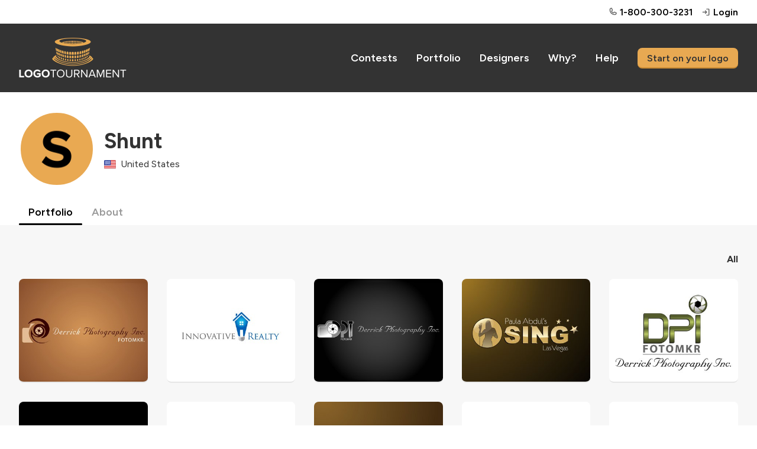

--- FILE ---
content_type: text/html; charset=utf-8
request_url: https://logotournament.com/logodesigners/shunt
body_size: 3942
content:

<!DOCTYPE html>
<html lang="en">
<head>
<title>Shunt</title>
<base href="https://logotournament.com/"/>
<meta charset="utf-8"/>
<meta name="viewport" content="width=device-width, initial-scale=1.0, maximum-scale=5.0"/>



<link rel="icon" type="image/png" sizes="32x32" href="https://files.logotournament.com/resources/static/favicon-32x32.png"/>
<link rel="icon" type="image/png" sizes="16x16" href="https://files.logotournament.com/resources/static/favicon-16x16.png"/>
<meta name="theme-color" content="#ffffff"/>
<link rel="apple-touch-icon" sizes="180x180" href="https://files.logotournament.com/resources/static/apple-touch-icon.png"/>
<link rel="manifest" href="https://files.logotournament.com/resources/static/site.webmanifest"/>
<link rel="mask-icon" href="https://files.logotournament.com/resources/static/safari-pinned-tab.svg" color="#333333"/>



<link rel="stylesheet" type="text/css" href="https://files.logotournament.com/resources/static/pack/7882716662258720.css"/>


<script>
(function(){function _LT(){
var self=this;this.deviceTimezoneOffset=parseInt('-1');this.ltype='-';this.onReady=[];this.onReadyMessage='';this.storedClicks=[];this.loading=true;this.pageShown=false;
this.config={trackingCodeEnabled:true,helpScout:{enabled:true,name:'',email:''},
// 
};this.isDesktop=function(){return (document.getElementById('test-device-mobile').offsetParent === null);};this.isMobile=function(){return !self.isDesktop();};this.process=function(callable){if (window.LT.loading) {window.LT.onReady.push(callable);return false;} else {return callable();}};
}window.LT=new _LT();})();
window.addEventListener('click',function(e){if(window.LT.loading&&e.isTrusted){var c=e.target,n;do{if(c.tagName==='A'&&c.getAttribute('href')!=='#')break;n=c.getAttribute('class');if(typeof n==='string'){if(c.classList.contains('tab')||c.classList.contains('button')||n.indexOf('bind-')>-1){window.LT.storedClicks.push(c);e.preventDefault();return false;}}c=c.parentElement;}while(c!==null);}});
</script>
</head>
<body>
<div id="test-device-mobile"></div>

<figure class="container-common bind-container-common" data-notifications-count="">


<section class="all-content">

<header>


<figure class="user-line only-desktop">
<div class="wrap-outer">
<div class="wrap-inner">

<figure class="phone">
<a href="https://help.logotournament.com" class="txt-overflow no-hover-decoration display-flex flex-align-center">

<i class="svg-icon svg-icon-phone-bold svg-color-neutral-600"></i>
<i class="svg-icon svg-icon-chat-circle-text-bold svg-color-neutral-600 txt-small display-none"></i>
<span class="pl-05 link">1-800-300-3231</span>
</a>
</figure>


<a href="/login">
<i class="svg-icon svg-icon-sign-in-bold svg-color-neutral-600"></i>
<span>Login</span>
</a>

</div>
</div>
</figure>

<nav class="only-desktop">
<div class="wrap-outer">
<div class="wrap-inner">
<figure class="logo"><a href="/"></a></figure>

<a href="/contests">Contests</a>
<a href="/portfolio">Portfolio</a>
<a href="/logodesigners">Designers</a>
<a href="/why">Why?</a>
<a href="https://help.logotournament.com">Help</a>
<a href="/create" class="button button-small">Start on your logo</a>

</div>
</div>
</nav>






<nav class="only-mobile">
<div class="wrap-outer">
<div class="wrap-inner">
<figure class="logo"><a href="/"></a></figure>

<figure class="hamburger bind-common-hamburger-open">
<i class="svg-icon svg-icon-list-bold svg-color-white"></i>
</figure>

</div>
</div>
</nav>

</header>
<article>

<figure
class="profile-header bind-profile-header no-cover"
data-onload-message=""
data-url-avatar-delete="/container-profile-header?action=avatar_delete"
data-url-cover-delete="/container-profile-header?action=cover_delete"
data-editor="0"
>


<div class="wrap-outer no-cover-place">
</div>

<div class="wrap-outer">
<div class="wrap-inner display-flex flex-wrap-mobile flex-align-center">
<div class="flex-max display-flex txt-overflow flex-align-center cover-shift-up">
<div class="flex-none">
<figure class="avatar position-relative" style="background-image: url(https://files.logotournament.com/avatars/__default__ss.jpg)">

</figure>
</div>
<div class="flex-auto pl-2 txt-overflow">
<h1 class="txt-overflow-multiline pt-0 pb-0">
Shunt

</h1>

<div class="pt-1">
<figure title="United States" class="flag us"></figure><span class="pl-1">United States</span>

</div>
</div>
</div>

</div>
</div>

</figure>

<div class="modal-storage">
<figure class="browse-images modal-500 user-select-none bind-browse-images-popup">
<figure class="logo-image bind-browse-images-place"></figure>
<section class="pt-3 bind-browse-images-footer">
<i class="float-left bind-browse-images-prev txt-h3 cursor-pointer svg-icon svg-icon-arrow-fat-left-bold svg-color-brand-600"></i>
<i class="float-right bind-browse-images-next txt-h3 cursor-pointer svg-icon svg-icon-arrow-fat-right-bold svg-color-brand-600"></i>
<div class="clear"></div>
</section>
</figure>
</div>

<figure class="enlarge modal" data-wireframe="&lt;section class=&quot;background&quot;&gt;&amp;nbsp;&lt;/section&gt;&lt;section class=&quot;enlarged-entry&quot;&gt;&lt;figure class=&quot;bind-logo-image logo-image&quot; style=&quot;background-image: url('[data-uri]');&quot;&gt;&lt;/figure&gt;&lt;div class=&quot;bind-footer footer contest&quot;&gt;&lt;div class=&quot;display-flex flex-align-center pt-3&quot;&gt;&lt;div class=&quot;flex-none pr-2&quot;&gt;&lt;figure class=&quot;avatar bind-avatar&quot;&gt;&lt;/figure&gt;&lt;/div&gt;&lt;div class=&quot;flex-max txt-overflow&quot;&gt;&lt;div class=&quot;txt-overflow&quot;&gt;#&lt;span class=&quot;bind-number-in-contest&quot;&gt;[number_in_contest]&lt;/span&gt; designed by&lt;/div&gt;&lt;div class=&quot;txt-overflow pt-05&quot;&gt;&lt;a href=&quot;[url]&quot; class=&quot;bind-designer&quot;&gt;[display_name]&lt;/a&gt;&lt;/div&gt;&lt;/div&gt;&lt;/div&gt;&lt;div class=&quot;pt-1 txt-color-neutral-400 bind-datetime txt-small&quot;&gt;[datetime]&lt;/div&gt;&lt;/div&gt;&lt;div class=&quot;bind-footer portfolio-progress display-flex flex-align-center pt-3&quot;&gt;&lt;div class=&quot;flex-none pr-2&quot;&gt;&lt;figure class=&quot;avatar bind-avatar&quot;&gt;&lt;/figure&gt;&lt;/div&gt;&lt;div class=&quot;flex-max txt-overflow pr-2&quot;&gt;&lt;div class=&quot;txt-overflow&quot;&gt;Designed by&lt;/div&gt;&lt;div class=&quot;txt-overflow pt-05&quot;&gt;&lt;a href=&quot;[url]&quot; class=&quot;bind-designer&quot;&gt;[display_name]&lt;/a&gt;&lt;/div&gt;&lt;/div&gt;&lt;a class=&quot;txt-nobr button flex-none bind-button&quot; href=&quot;[url]&quot;&gt;View &lt;span class=&quot;view-contest-full&quot;&gt;Contest&lt;/span&gt;&lt;/a&gt;&lt;/div&gt;&lt;div class=&quot;bind-footer portfolio-complete display-flex flex-align-center pt-3&quot;&gt;&lt;div class=&quot;flex-none pr-3&quot;&gt;&lt;div class=&quot;bind-contest-centries txt-largest txt-semibold&quot;&gt;[centries]&lt;/div&gt;&lt;div class=&quot;txt-overflow&quot;&gt;Logos&lt;/div&gt;&lt;/div&gt;&lt;div class=&quot;flex-max txt-overflow pr-2&quot;&gt;&lt;div class=&quot;txt-overflow txt-largest txt-semibold&quot;&gt;$&lt;span class=&quot;bind-contest-prize&quot;&gt;[prize_amount]&lt;/span&gt;&lt;/div&gt;&lt;div class=&quot;txt-overflow bind-contest-prize-title&quot;&gt;[prize_package_title]&lt;/div&gt;&lt;/div&gt;&lt;a class=&quot;flex-none txt-nobr button bind-button&quot; href=&quot;[url]&quot;&gt;View &lt;span class=&quot;view-contest-full&quot;&gt;Contest&lt;/span&gt;&lt;/a&gt;&lt;/div&gt;&lt;div class=&quot;bind-footer my-entries pt-3&quot;&gt;&lt;a class=&quot;button bind-button-contest-view-designer button-small-mobile&quot; href=&quot;[url]&quot;&gt;Entries&lt;/a&gt;&lt;span class=&quot;pr-2&quot;&gt;&lt;/span&gt;&lt;a class=&quot;button bind-button-contest-view button-small-mobile&quot; href=&quot;[url]&quot;&gt;Contest&lt;/a&gt;&lt;/div&gt;&lt;/section&gt;&lt;i class=&quot;close-modal svg-icon svg-icon-x-bold&quot;&gt;&lt;/i&gt;">
<script>
window.addEventListener('pageshow', function(event){
if (window.LT.pageShown) window.LT.enlarge.hide();
});
</script>
</figure>

<figure
class="profile-designer bind-profile-designer"
data-designer-id="13960"
data-identity-pack-id="1"
data-server-url="/api/jcontainer_profile_designer?designer_id=13960"
data-top-selection-count="0"
data-subaddress-base="https://logotournament.com/logodesigners/shunt"
data-current-tab="portfolio"
data-current-filter="all"
data-current-page="1"
data-ltype="-"
data-loaded-portfolio="1"
data-loaded-about="0"
data-loaded-services="0"
>
<div class="wrap-outer"><div class="wrap-inner">
<div class="spacing-sections"></div>
<figure class="scroll-tabs">
<section>
<a class="tab bind-tab tab-active" rel="portfolio" href="/logodesigners/shunt">Portfolio</a>
<a class="tab bind-tab " rel="about" href="/logodesigners/shunt?tab=about">About</a>

</section>
</figure>
</div></div>
<div class="bind-loading" style="display: none">
<div class="wrap-outer gray-light"><div class="wrap-inner pt-3">
Loading ...
<div class="pad4"></div>
</div></div>
</div>
<div class="portfolio bind-content-portfolio" style="">

<div class="wrap-outer gray-light"><div class="wrap-inner spacing-full">
<figure class="filter-entries txt-right txt-nobr">
<span class="bind-filter cursor-pointer" rel="top" style="display: none">Top Selections</span><span class="pr-2"></span><span class="bind-filter cursor-pointer" rel="all">All</span>
</figure>
</div></div>
<div class="bind-entries">

<div class="wrap-outer gray-light"><div class="wrap-inner pt-3">
<figure class="entry-grid">
<section id="entries" class="entries">

<figure class="entry">
<a href="/contests/derrick-photography-incorporated">
<div class="image-place"
     data-src="https://files.logotournament.com/entries/7792161166-350.jpg"
     onclick="var self=this;window.LT.process(function(){window.LT.enlarge.show(self)});return false"
     data-hires="0"
     data-designer="Shunt"
     data-url-designer="/logodesigners/shunt"
     data-src-entry="https://files.logotournament.com/entries/7792161166-350.jpg"
     data-src-avatar="https://files.logotournament.com/avatars/210913960.jpg"
     data-url-button="/contests/derrick-photography-incorporated"
     data-contest-prize-title="Prize Package"
     data-contest-prize="250"
     data-contest-centries="160"
     data-footer="portfolio-complete"
></div>
</a>


</figure>

<figure class="entry">
<a href="/contests/innovative-realty">
<div class="image-place"
     data-src="https://files.logotournament.com/entries/1390319227-350.jpg"
     onclick="var self=this;window.LT.process(function(){window.LT.enlarge.show(self)});return false"
     data-hires="0"
     data-designer="Shunt"
     data-url-designer="/logodesigners/shunt"
     data-src-entry="https://files.logotournament.com/entries/1390319227-350.jpg"
     data-src-avatar="https://files.logotournament.com/avatars/210913960.jpg"
     data-url-button="/contests/innovative-realty"
     data-contest-prize-title="Prize Package"
     data-contest-prize="250"
     data-contest-centries="174"
     data-footer="portfolio-complete"
></div>
</a>


</figure>

<figure class="entry">
<a href="/contests/derrick-photography-incorporated">
<div class="image-place"
     data-src="https://files.logotournament.com/entries/2195163635-350.jpg"
     onclick="var self=this;window.LT.process(function(){window.LT.enlarge.show(self)});return false"
     data-hires="0"
     data-designer="Shunt"
     data-url-designer="/logodesigners/shunt"
     data-src-entry="https://files.logotournament.com/entries/2195163635-350.jpg"
     data-src-avatar="https://files.logotournament.com/avatars/210913960.jpg"
     data-url-button="/contests/derrick-photography-incorporated"
     data-contest-prize-title="Prize Package"
     data-contest-prize="250"
     data-contest-centries="160"
     data-footer="portfolio-complete"
></div>
</a>


</figure>

<figure class="entry">
<a href="/contests/sing">
<div class="image-place"
     data-src="https://files.logotournament.com/entries/5154297409-350.jpg"
     onclick="var self=this;window.LT.process(function(){window.LT.enlarge.show(self)});return false"
     data-hires="0"
     data-designer="Shunt"
     data-url-designer="/logodesigners/shunt"
     data-src-entry="https://files.logotournament.com/entries/5154297409-350.jpg"
     data-src-avatar="https://files.logotournament.com/avatars/210913960.jpg"
     data-url-button="/contests/sing"
     data-contest-prize-title="Prize Package"
     data-contest-prize="300"
     data-contest-centries="228"
     data-footer="portfolio-complete"
></div>
</a>


</figure>

<figure class="entry">
<a href="/contests/derrick-photography-incorporated">
<div class="image-place"
     data-src="https://files.logotournament.com/entries/1761162078-350.jpg"
     onclick="var self=this;window.LT.process(function(){window.LT.enlarge.show(self)});return false"
     data-hires="0"
     data-designer="Shunt"
     data-url-designer="/logodesigners/shunt"
     data-src-entry="https://files.logotournament.com/entries/1761162078-350.jpg"
     data-src-avatar="https://files.logotournament.com/avatars/210913960.jpg"
     data-url-button="/contests/derrick-photography-incorporated"
     data-contest-prize-title="Prize Package"
     data-contest-prize="250"
     data-contest-centries="160"
     data-footer="portfolio-complete"
></div>
</a>


</figure>

<figure class="entry">
<a href="/contests/derrick-photography-incorporated">
<div class="image-place"
     data-src="https://files.logotournament.com/entries/3365194062-350.jpg"
     onclick="var self=this;window.LT.process(function(){window.LT.enlarge.show(self)});return false"
     data-hires="0"
     data-designer="Shunt"
     data-url-designer="/logodesigners/shunt"
     data-src-entry="https://files.logotournament.com/entries/3365194062-350.jpg"
     data-src-avatar="https://files.logotournament.com/avatars/210913960.jpg"
     data-url-button="/contests/derrick-photography-incorporated"
     data-contest-prize-title="Prize Package"
     data-contest-prize="250"
     data-contest-centries="160"
     data-footer="portfolio-complete"
></div>
</a>


</figure>

<figure class="entry">
<a href="/contests/optimum-chirocare">
<div class="image-place"
     data-src="https://files.logotournament.com/entries/5319808402-350.jpg"
     onclick="var self=this;window.LT.process(function(){window.LT.enlarge.show(self)});return false"
     data-hires="0"
     data-designer="Shunt"
     data-url-designer="/logodesigners/shunt"
     data-src-entry="https://files.logotournament.com/entries/5319808402-350.jpg"
     data-src-avatar="https://files.logotournament.com/avatars/210913960.jpg"
     data-url-button="/contests/optimum-chirocare"
     data-contest-prize-title="Prize Package"
     data-contest-prize="300"
     data-contest-centries="70"
     data-footer="portfolio-complete"
></div>
</a>


</figure>

<figure class="entry">
<a href="/contests/sing">
<div class="image-place"
     data-src="https://files.logotournament.com/entries/5235309477-350.jpg"
     onclick="var self=this;window.LT.process(function(){window.LT.enlarge.show(self)});return false"
     data-hires="0"
     data-designer="Shunt"
     data-url-designer="/logodesigners/shunt"
     data-src-entry="https://files.logotournament.com/entries/5235309477-350.jpg"
     data-src-avatar="https://files.logotournament.com/avatars/210913960.jpg"
     data-url-button="/contests/sing"
     data-contest-prize-title="Prize Package"
     data-contest-prize="300"
     data-contest-centries="228"
     data-footer="portfolio-complete"
></div>
</a>


</figure>

<figure class="entry">
<a href="/contests/homesavers123">
<div class="image-place"
     data-src="https://files.logotournament.com/entries/1406236132-350.jpg"
     onclick="var self=this;window.LT.process(function(){window.LT.enlarge.show(self)});return false"
     data-hires="0"
     data-designer="Shunt"
     data-url-designer="/logodesigners/shunt"
     data-src-entry="https://files.logotournament.com/entries/1406236132-350.jpg"
     data-src-avatar="https://files.logotournament.com/avatars/210913960.jpg"
     data-url-button="/contests/homesavers123"
     data-contest-prize-title="Prize Package"
     data-contest-prize="250"
     data-contest-centries="131"
     data-footer="portfolio-complete"
></div>
</a>


</figure>

<figure class="entry">
<a href="/contests/optimum-chirocare">
<div class="image-place"
     data-src="https://files.logotournament.com/entries/8155808423-350.jpg"
     onclick="var self=this;window.LT.process(function(){window.LT.enlarge.show(self)});return false"
     data-hires="0"
     data-designer="Shunt"
     data-url-designer="/logodesigners/shunt"
     data-src-entry="https://files.logotournament.com/entries/8155808423-350.jpg"
     data-src-avatar="https://files.logotournament.com/avatars/210913960.jpg"
     data-url-button="/contests/optimum-chirocare"
     data-contest-prize-title="Prize Package"
     data-contest-prize="300"
     data-contest-centries="70"
     data-footer="portfolio-complete"
></div>
</a>


</figure>

<figure class="entry">
<a href="/contests/optimum-chirocare">
<div class="image-place"
     data-src="https://files.logotournament.com/entries/1130808346-350.jpg"
     onclick="var self=this;window.LT.process(function(){window.LT.enlarge.show(self)});return false"
     data-hires="0"
     data-designer="Shunt"
     data-url-designer="/logodesigners/shunt"
     data-src-entry="https://files.logotournament.com/entries/1130808346-350.jpg"
     data-src-avatar="https://files.logotournament.com/avatars/210913960.jpg"
     data-url-button="/contests/optimum-chirocare"
     data-contest-prize-title="Prize Package"
     data-contest-prize="300"
     data-contest-centries="70"
     data-footer="portfolio-complete"
></div>
</a>


</figure>

<figure class="entry">
<a href="/contests/optimum-chirocare">
<div class="image-place"
     data-src="https://files.logotournament.com/entries/5163808345-350.jpg"
     onclick="var self=this;window.LT.process(function(){window.LT.enlarge.show(self)});return false"
     data-hires="0"
     data-designer="Shunt"
     data-url-designer="/logodesigners/shunt"
     data-src-entry="https://files.logotournament.com/entries/5163808345-350.jpg"
     data-src-avatar="https://files.logotournament.com/avatars/210913960.jpg"
     data-url-button="/contests/optimum-chirocare"
     data-contest-prize-title="Prize Package"
     data-contest-prize="300"
     data-contest-centries="70"
     data-footer="portfolio-complete"
></div>
</a>


</figure>

<figure class="entry">
<a href="/contests/mlp-realty-group-1">
<div class="image-place"
     data-src="https://files.logotournament.com/entries/3714671208-350.jpg"
     onclick="var self=this;window.LT.process(function(){window.LT.enlarge.show(self)});return false"
     data-hires="0"
     data-designer="Shunt"
     data-url-designer="/logodesigners/shunt"
     data-src-entry="https://files.logotournament.com/entries/3714671208-350.jpg"
     data-src-avatar="https://files.logotournament.com/avatars/210913960.jpg"
     data-url-button="/contests/mlp-realty-group-1"
     data-contest-prize-title="Prize Package"
     data-contest-prize="350"
     data-contest-centries="236"
     data-footer="portfolio-complete"
></div>
</a>


</figure>

<figure class="entry">
<a href="/contests/the-apparatus">
<div class="image-place"
     data-src="https://files.logotournament.com/entries/2854169275-350.jpg"
     onclick="var self=this;window.LT.process(function(){window.LT.enlarge.show(self)});return false"
     data-hires="0"
     data-designer="Shunt"
     data-url-designer="/logodesigners/shunt"
     data-src-entry="https://files.logotournament.com/entries/2854169275-350.jpg"
     data-src-avatar="https://files.logotournament.com/avatars/210913960.jpg"
     data-url-button="/contests/the-apparatus"
     data-contest-prize-title="Prize Package"
     data-contest-prize="300"
     data-contest-centries="80"
     data-footer="portfolio-complete"
></div>
</a>


</figure>

</section>
</figure>

</div></div>
<div class="wrap-outer gray-light last-of-type"><div class="wrap-inner">

</div></div>

</div>

</div>
<div class="about bind-content-about" style="display: none">

</div>
<div class="services bind-content-services" style="display: none">



</div>
</figure>

</article>

<footer class="bind-hide-during-brief-edit">
<div class="wrap-outer">
<div class="wrap-inner">

<div class="only-desktop">
<section class="footer-links">
<div class="float-left">
<a href="https://namesampler.com">Business Name Generator</a>
</div>
<div class="float-right">
<a href="/pro-accounts">Pro Accounts: for Agencies, Firms, &amp; Studios</a>
<a href="/help/contactus">Contact Us</a>
<a href="/forum">Forum</a>
</div>
<div class="clear"></div>
</section>
<section class="social-icons">
<a href="https://facebook.com/logotournament" title="Facebook"><figure class="general-image" data-src="https://files.logotournament.com/resources/static/img/facebook.svg"></figure></a>
<a href="https://twitter.com/logotournament" title="X"><figure class="general-image" data-src="https://files.logotournament.com/resources/static/img/twitter-fixed.svg"></figure></a>
<a href="https://instagram.com/logotournament" title="Instagram"><figure class="general-image" data-src="https://files.logotournament.com/resources/static/img/instagram.svg"></figure></i></a>
</section>
<section class="footer-links">
<div class="float-right">
<a href="https://help.logotournament.com/article/107-privacy-policy">Privacy</a>
<a href="https://help.logotournament.com/article/106-copyright-issues">Copyright</a>
<a href="/aboutus">About Us</a>
<a href="/terms">Terms of Service</a>
</div>
<div class="clear"></div>
</section>
<section class="copyright txt-right pt-3">
&copy; 2007-2026 LogoTournament.com a division of Quinn Ventures Inc.
</section>
</div>
<div class="only-mobile">
<section class="footer-links">
<a href="https://namesampler.com">Business Name Generator</a>
</section>
<section class="social-icons">
<a href="https://facebook.com/logotournament" title="Facebook"><figure class="general-image" data-src="https://files.logotournament.com/resources/static/img/facebook.svg"></figure></a>
<a href="https://twitter.com/logotournament" title="X"><figure class="general-image" data-src="https://files.logotournament.com/resources/static/img/twitter-fixed.svg"></figure></a>
<a href="https://instagram.com/logotournament" title="Instagram"><figure class="general-image" data-src="https://files.logotournament.com/resources/static/img/instagram.svg"></figure></i></a>
</section>
<section class="footer-links">
<a href="https://help.logotournament.com/article/107-privacy-policy">Privacy</a>
<a href="https://help.logotournament.com/article/106-copyright-issues">Copyright</a>
<a href="/aboutus">About Us</a>
<a href="/terms">Terms</a>
</section>
<section class="copyright txt-right pt-3">
&copy; 2007-2026 LogoTournament.com a division of Quinn Ventures Inc.
</section>
</div>







</div>
</div>
</footer>

</section>

<figure class="hamburger-menu only-mobile">
<header>
<nav>
<div class="wrap-outer">
<div class="wrap-inner">
<figure class="logo"><a href="/"></a></figure>
<figure class="hamburger bind-common-hamburger-close">
<i class="svg-icon svg-icon-x-bold svg-color-white"></i>
</figure>
</div>
</div>
</nav>
</header>
<menu>

<div class="group-splitter"></div>
<a href="/login"><i class="svg-icon svg-icon-sign-in-bold"></i>Login</a>
<div class="group-splitter"></div>
<a href="/">Home</a>
<a href="/create">Start on your logo</a>
<a href="/contests">Contests</a>
<a href="/portfolio">Portfolio</a>
<a href="/logodesigners">Designers</a>
<a href="/why">Why?</a>
<a href="https://help.logotournament.com">Help</a>
<a href="/help/contactus">Contact Us</a>
<div class="group-splitter"></div>
<a href="/forum">Forum</a>
<a href="/aboutus">About Us</a>
<a href="/pro-accounts">Pro Accounts</a>
<figure class="phone">
<a href="https://help.logotournament.com" class="txt-overflow no-hover-decoration display-flex flex-align-center">

<i class="svg-icon svg-icon-phone-bold svg-color-neutral-600"></i>
<i class="svg-icon svg-icon-chat-circle-text-bold svg-color-neutral-600 txt-small display-none"></i>
<span class="pl-05 link">1-800-300-3231</span>
</a>
</figure>






</menu>
</figure>

<div class="modal-storage">

</div>
<script>
window.LT.config.containerCommonServerURL="/api/jcontainer_common";
window.addEventListener('pageshow', function(event){
if (window.LT.pageShown) window.LT.containerCommon.hideHamburgerMenu();
});
</script>
</figure>

<script>window.LT.config.containerRequestErrorJS={serverURL: 'https://logotournament.com/container-request-error-js', isDeveloper: false};</script>

<div class="modal-storage">
<figure class="grid-form modal-alert modal-350"></figure>
<figure class="grid-form modal-confirm modal-350"></figure>
</div>


<script src="https://files.logotournament.com/resources/static/pack/5260216662336309.js"></script>

<script>
window.addEventListener('pageshow', function(){if (window.LT.pageShown) $(".doing-ajax-effect").hideDoingAJAX();window.LT.pageShown=true;});

</script>
<script async src="https://www.googletagmanager.com/gtag/js?id=G-HEM4V96C8Q"></script>
</body>
</html>


--- FILE ---
content_type: text/css
request_url: https://files.logotournament.com/resources/static/pack/7882716662258720.css
body_size: 11671
content:
/* latin-ext */@font-face {font-family: 'Figtree';font-style: normal;font-weight: 400;font-display: swap;src: url(https://fonts.gstatic.com/s/figtree/v9/_Xms-HUzqDCFdgfMm4q9DaRvziissg.woff2) format('woff2');unicode-range: U+0100-02BA, U+02BD-02C5, U+02C7-02CC, U+02CE-02D7, U+02DD-02FF, U+0304, U+0308, U+0329, U+1D00-1DBF, U+1E00-1E9F, U+1EF2-1EFF, U+2020, U+20A0-20AB, U+20AD-20C0, U+2113, U+2C60-2C7F, U+A720-A7FF;}/* latin */@font-face {font-family: 'Figtree';font-style: normal;font-weight: 400;font-display: swap;src: url(https://fonts.gstatic.com/s/figtree/v9/_Xms-HUzqDCFdgfMm4S9DaRvzig.woff2) format('woff2');unicode-range: U+0000-00FF, U+0131, U+0152-0153, U+02BB-02BC, U+02C6, U+02DA, U+02DC, U+0304, U+0308, U+0329, U+2000-206F, U+20AC, U+2122, U+2191, U+2193, U+2212, U+2215, U+FEFF, U+FFFD;}/* latin-ext */@font-face {font-family: 'Figtree';font-style: normal;font-weight: 600;font-display: swap;src: url(https://fonts.gstatic.com/s/figtree/v9/_Xms-HUzqDCFdgfMm4q9DaRvziissg.woff2) format('woff2');unicode-range: U+0100-02BA, U+02BD-02C5, U+02C7-02CC, U+02CE-02D7, U+02DD-02FF, U+0304, U+0308, U+0329, U+1D00-1DBF, U+1E00-1E9F, U+1EF2-1EFF, U+2020, U+20A0-20AB, U+20AD-20C0, U+2113, U+2C60-2C7F, U+A720-A7FF;}/* latin */@font-face {font-family: 'Figtree';font-style: normal;font-weight: 600;font-display: swap;src: url(https://fonts.gstatic.com/s/figtree/v9/_Xms-HUzqDCFdgfMm4S9DaRvzig.woff2) format('woff2');unicode-range: U+0000-00FF, U+0131, U+0152-0153, U+02BB-02BC, U+02C6, U+02DA, U+02DC, U+0304, U+0308, U+0329, U+2000-206F, U+20AC, U+2122, U+2191, U+2193, U+2212, U+2215, U+FEFF, U+FFFD;}/* latin-ext */@font-face {font-family: 'Figtree';font-style: normal;font-weight: 700;font-display: swap;src: url(https://fonts.gstatic.com/s/figtree/v9/_Xms-HUzqDCFdgfMm4q9DaRvziissg.woff2) format('woff2');unicode-range: U+0100-02BA, U+02BD-02C5, U+02C7-02CC, U+02CE-02D7, U+02DD-02FF, U+0304, U+0308, U+0329, U+1D00-1DBF, U+1E00-1E9F, U+1EF2-1EFF, U+2020, U+20A0-20AB, U+20AD-20C0, U+2113, U+2C60-2C7F, U+A720-A7FF;}/* latin */@font-face {font-family: 'Figtree';font-style: normal;font-weight: 700;font-display: swap;src: url(https://fonts.gstatic.com/s/figtree/v9/_Xms-HUzqDCFdgfMm4S9DaRvzig.woff2) format('woff2');unicode-range: U+0000-00FF, U+0131, U+0152-0153, U+02BB-02BC, U+02C6, U+02DA, U+02DC, U+0304, U+0308, U+0329, U+2000-206F, U+20AC, U+2122, U+2191, U+2193, U+2212, U+2215, U+FEFF, U+FFFD;}/* latin-ext */@font-face {font-family: 'Figtree';font-style: italic;font-weight: 400;font-display: swap;src: url(https://fonts.gstatic.com/s/figtree/v9/_Xm9-HUzqDCFdgfMm4GnA4aZFrUvtOK3A7Yd-Ew84kb3fO7mSkIr.woff) format('woff');unicode-range: U+0100-02BA, U+02BD-02C5, U+02C7-02CC, U+02CE-02D7, U+02DD-02FF, U+0304, U+0308, U+0329, U+1D00-1DBF, U+1E00-1E9F, U+1EF2-1EFF, U+2020, U+20A0-20AB, U+20AD-20C0, U+2113, U+2C60-2C7F, U+A720-A7FF;}/* latin */@font-face {font-family: 'Figtree';font-style: italic;font-weight: 400;font-display: swap;src: url(https://fonts.gstatic.com/s/figtree/v9/_Xm9-HUzqDCFdgfMm4GnA4aZFrUvtOK3A7Yd-EI84kb3fO7mSg.woff) format('woff');unicode-range: U+0000-00FF, U+0131, U+0152-0153, U+02BB-02BC, U+02C6, U+02DA, U+02DC, U+0304, U+0308, U+0329, U+2000-206F, U+20AC, U+2122, U+2191, U+2193, U+2212, U+2215, U+FEFF, U+FFFD;}#test-device-mobile {height: 0;}* {padding: 0;margin: 0;}body {font-weight: 400;color: #333333;font-size: 16px;font-family: "Figtree", sans-serif;-webkit-font-smoothing: antialiased;-moz-osx-font-smoothing: grayscale;text-rendering: optimizeLegibility;}img {border: 0;max-width: 100%;height: auto;width: auto;}article,figure,footer,header,nav,section {display: block;}article {background: #ffffff;}article.gray-light {background: #f7f7f7;}article a,article span.link {color: #333333;}article > .wrap-outer:last-of-type:not(.not-last-of-type),article .wrap-outer.last-of-type {padding-bottom: 80px;}@media screen and (min-width: 1024px) {article a:hover:not(.button):not(.no-hover-decoration),figure.modal a:hover:not(.button):not(.no-hover-decoration),article span.link:hover:not(.no-hover-decoration),figure.modal span.link:hover:not(.no-hover-decoration) {text-decoration: underline;text-decoration-thickness: 1.5px;}}.txt-lh-0 {line-height: 0;}.txt-lh-150 {line-height: 150% !important;}.txt-large {font-size: 20px !important;}.txt-enlarged {font-size: 18px !important;}.txt-normal {font-size: 16px !important;}.txt-small {font-size: 14px !important;}.txt-tiny {font-size: 12px !important;}.txt-italic {font-style: italic !important;}.txt-strike-out {text-decoration: line-through !important;}.txt-nobr {white-space: nowrap !important;}.txt-thin {font-weight: 400 !important;}.txt-semibold {font-weight: 600 !important;}.txt-bold {font-weight: 700 !important;}.txt-underline {text-decoration: underline !important;}.txt-uppercase {text-transform: uppercase;}.txt-overflow {overflow: hidden;text-overflow: ellipsis;white-space: nowrap;}.txt-overflow-multiline {overflow: hidden;text-overflow: ellipsis;white-space: normal !important;}.txt-break-word {word-wrap: break-word;}.txt-center {text-align: center;}.txt-right {text-align: right !important;}.txt-middle {vertical-align: middle;}.txt-color-black {color: #000000 !important;}.txt-color-neutral-800 {color: #333333 !important;}.txt-color-neutral-600 {color: #666666 !important;}.txt-color-neutral-400 {color: #999999 !important;}.txt-color-neutral-200 {color: #cccccc !important;}.txt-color-red-400 {color: #a65959 !important;}.txt-color-green-400 {color: #7ab87a !important;}.txt-color-white {color: #ffffff !important;}.txt-color-brand-600 {color: #e8a952 !important;}.background-color-white {background: #ffffff !important;}i.svg-icon:before {filter: invert(14%) sepia(1%) saturate(1385%) hue-rotate(314deg) brightness(90%) contrast(81%);}i.svg-icon.svg-icon-caret-down-bold,i.svg-icon.svg-icon-caret-up-bold {margin-left: -2px;}i.svg-color-white:before {filter: invert(100) !important;}i.svg-color-neutral-100:before {filter: invert(97%) sepia(0%) saturate(2604%) hue-rotate(103deg) brightness(122%) contrast(80%);}i.svg-color-neutral-200:before {filter: invert(100%) sepia(2%) saturate(0%) hue-rotate(322deg) brightness(84%) contrast(89%);}i.svg-color-neutral-400:before {filter: invert(68%) sepia(0%) saturate(0%) hue-rotate(75deg) brightness(90%) contrast(90%);}i.svg-color-neutral-600:before {filter: invert(44%) sepia(0%) saturate(2198%) hue-rotate(172deg) brightness(83%) contrast(78%);}i.svg-color-neutral-800:before {filter: invert(14%) sepia(1%) saturate(1385%) hue-rotate(314deg) brightness(90%) contrast(81%);}i.svg-color-black:before {filter: none;}i.svg-color-red-400:before {filter: invert(41%) sepia(6%) saturate(4514%) hue-rotate(314deg) brightness(95%) contrast(71%) !important;}i.svg-color-green-400:before {filter: invert(75%) sepia(36%) saturate(406%) hue-rotate(71deg) brightness(84%) contrast(88%);}i.svg-color-orange-400:before {filter: invert(58%) sepia(65%) saturate(175%) hue-rotate(349deg) brightness(96%) contrast(89%);}i.svg-color-brand-600:before {filter: invert(73%) sepia(22%) saturate(1073%) hue-rotate(352deg) brightness(94%) contrast(93%);}pre {font-size: 12px;}a,span.link {font-weight: 700;text-decoration: none;}a.thin,span.link.thin {font-weight: 400 !important;}span.link {cursor: pointer;}hr {border: 0;border-bottom: 1px dashed #e6e6e6;background: #666666;}.bt-1 {border-top: 1px solid #e6e6e6;}.bb-0 {border-bottom: 0 none !important;}.bb-1 {border-bottom: 1px solid #e6e6e6;}.bb-3 {border-bottom: 3px solid #e6e6e6;}.bb-3-pb-5 {border-bottom: 3px solid #e6e6e6;padding-bottom: 5px;}.border-radius-8 {border-radius: 8px;}.max-w-desktop-xs-75 {max-width: calc(1024px / 1.5);}.max-w-desktop-xs-100 {max-width: 1024px;}@keyframes blinking {50% {opacity: 0;}}.blinking {animation: blinking step-end 1s infinite;}.clear {clear: both;}.display-none {display: none;}.display-flex {display: flex;}.display-inline-block {display: inline-block;}.display-inline {display: inline !important;}.flex-align-center {align-items: center;}.flex-max {flex: 0 1 100%;}.flex-auto {flex: 0 1 auto;}.flex-none {flex: 0;}.flex-gap-1 {gap: 8px;}.flex-gap-2 {gap: 16px;}.user-select-none {-webkit-touch-callout: none;-webkit-user-select: none;-khtml-user-select: none;-moz-user-select: none;-ms-user-select: none;user-select: none;}.float-left {float: left;}.float-right {float: right;}.position-relative {position: relative;}.position-absolute {position: absolute;}.cursor-pointer {cursor: pointer;}.py-1 {padding-top: 8px;padding-bottom: 8px;}.py-2 {padding-top: 16px;padding-bottom: 16px;}.py-3 {padding-top: 24px;padding-bottom: 24px;}.py-4 {padding-top: 32px;padding-bottom: 32px;}.px-1 {padding-left: 8px;padding-right: 8px;}.px-2 {padding-left: 16px;padding-right: 16px;}.px-4 {padding-left: 32px;padding-right: 32px;}.pr-05 {padding-right: 4px;}.pr-1 {padding-right: 8px;}.pr-2 {padding-right: 16px;}.pr-3 {padding-right: 24px;}.pr-4 {padding-right: 32px;}.pl-05 {padding-left: 4px;}.pl-1 {padding-left: 8px;}.pl-2 {padding-left: 16px;}.pl-3 {padding-left: 24px;}.pt-0 {padding-top: 0 !important;}.pt-05 {padding-top: 4px;}.pt-1 {padding-top: 8px;}.pt-2 {padding-top: 16px;}.pt-3 {padding-top: 24px;}.pt-4 {padding-top: 32px;}.pt-5 {padding-top: 40px;}.pt-6 {padding-top: 48px;}.pt-7 {padding-top: 54px;}.pb-0 {padding-bottom: 0;}.pb-05 {padding-bottom: 4px;}.pb-1 {padding-bottom: 8px;}.pb-2 {padding-bottom: 16px;}.p-4 {padding: 32px;}.wrap-outer {background: #ffffff;}.wrap-outer.gray-light {background: #f7f7f7;}.grid-row {display: flex;flex-wrap: wrap;}@media screen and (max-width: 1023px) {* {-webkit-text-size-adjust: 100%;-ms-text-size-adjust: none;}.only-desktop {display: none !important;}.txt-h1,.txt-h1-mobile {font-size: 24px !important;}.txt-h2,.txt-h2-mobile {font-size: 20px !important;}.txt-h3 {font-size: 18px !important;}.txt-normal-mobile {font-size: 16px !important;}.txt-overflow-multiline-mobile {overflow: hidden;text-overflow: ellipsis;white-space: normal !important;}.txt-left-mobile {text-align: unset !important;}h1 {font-size: 24px;font-weight: 700;padding: 24px 0;}h2 {font-size: 20px;font-weight: 700;}h3 {font-size: 18px;font-weight: 700;}.txt-nobr-mobile {white-space: nowrap !important;overflow: unset;}.txt-semibold-mobile {font-weight: 600;}.spacing-full {padding-top: 24px;}.spacing-sections {padding-top: 24px;}.spacing-controls {padding-top: 16px;}.pt-0-mobile {padding-top: 0;}.pl-0-mobile {padding-left: 0;}.pr-0-mobile {padding-right: 0;}.pr-05-mobile {padding-right: 4px;}.pr-1-mobile {padding-right: 8px;}.pt-1-mobile {padding-top: 8px;}.pt-2-mobile {padding-top: 16px;}.pt-3-mobile {padding-top: 24px;}.pt-5-mobile {padding-top: 40px;}.pb-1-mobile {padding-bottom: 8px;}.px-0-mobile {padding-left: 0;padding-right: 0;}.display-flex-mobile {display: flex;}.flex-wrap-mobile {flex-wrap: wrap;}.flex-max-mobile {flex: 0 1 100%;}.flex-auto-mobile {flex: 0 1 auto;}.flex-align-unset-mobile {align-items: unset;}.flex-none-mobile {flex: 0;}.wrap-outer {min-width: auto;}.wrap-inner {margin: 0 16px;min-width: 240px;width: auto;}.grid-row {margin-left: -16px;margin-right: -16px;}.grid-col-1,.grid-col-2,.grid-col-3,.grid-col-4,.grid-col-5,.grid-col-6,.grid-col-7,.grid-col-8,.grid-col-9,.grid-col-10,.grid-col-11,.grid-col-12 {padding-left: 16px;padding-right: 16px;box-sizing: border-box;width: 100%;}.grid-col-sm-1 {width: 8.33% !important;}.grid-col-sm-2 {width: 16.66% !important;}.grid-col-sm-3 {width: 24.99% !important;}.grid-col-sm-4 {width: 33.33% !important;}.grid-col-sm-5 {width: 41.65% !important;}.grid-col-sm-6 {width: 50% !important;}.grid-col-sm-7 {width: 58.31% !important;}.grid-col-sm-8 {width: 66.64% !important;}.grid-col-sm-9 {width: 74.97% !important;}.grid-col-sm-10 {width: 83.3% !important;}.grid-col-sm-11 {width: 91.63% !important;}.grid-col-sm-12 {width: 100% !important;}}@media screen and (max-width: 639px) {.pt-2-mobile-sm {padding-top: 16px;}.pt-3-mobile-sm {padding-top: 24px;}.pt-5-mobile-sm {padding-top: 40px;}.pt-6-mobile-sm {padding-top: 48px;}.txt-left-mobile-sm {text-align: unset !important;}}@media screen and (max-width: 1023px) and (min-width: 640px) {.grid-col-lm-1 {width: 8.33% !important;}.grid-col-lm-2 {width: 16.66% !important;}.grid-col-lm-3 {width: 24.99% !important;}.grid-col-lm-4 {width: 33.33% !important;}.grid-col-lm-5 {width: 41.65% !important;}.grid-col-lm-6 {width: 50% !important;}.grid-col-lm-7 {width: 58.31% !important;}.grid-col-lm-8 {width: 66.64% !important;}.grid-col-lm-9 {width: 74.97% !important;}.grid-col-lm-10 {width: 83.3% !important;}.grid-col-lm-11 {width: 91.63% !important;}.grid-col-lm-12 {width: 100% !important;}}@media screen and (min-width: 1024px) {#test-device-mobile {display: none;}.only-mobile {display: none !important;}.txt-h1 {font-size: 36px !important;}.txt-h2 {font-size: 30px !important;}.txt-h3 {font-size: 24px !important;}h1 {font-size: 36px;font-weight: 700;padding: 32px 0;}h2 {font-size: 30px;font-weight: 700;}h3 {font-size: 24px;font-weight: 700;}.spacing-full {padding-top: 48px;}.spacing-sections {padding-top: 32px;}.spacing-controls {padding-top: 24px;}.wrap-inner {margin: 0 32px;}.grid-row {margin-left: -24px;margin-right: -24px;}.grid-col-1,.grid-col-2,.grid-col-3,.grid-col-4,.grid-col-5,.grid-col-6,.grid-col-7,.grid-col-8,.grid-col-9,.grid-col-10,.grid-col-11,.grid-col-12 {padding-left: 24px;padding-right: 24px;box-sizing: border-box;}.grid-col-1 {width: 8.33%;}.grid-col-2 {width: 16.66%;}.grid-col-3 {width: 24.99%;}.grid-col-4 {width: 33.33%;}.grid-col-5 {width: 41.65%;}.grid-col-6 {width: 50%;}.grid-col-7 {width: 58.31%;}.grid-col-8 {width: 66.64%;}.grid-col-9 {width: 74.97%;}.grid-col-10 {width: 83.3%;}.grid-col-11 {width: 91.63%;}.grid-col-12 {width: 100%;}}@media screen and (min-width: 1024px) and (min-width: 1536px) {.wrap-inner {margin: 0 auto;max-width: calc(1536px - 64px);}}@media screen and (min-width: 1280px) {.grid-col-normal-1 {width: 8.33%;}.grid-col-normal-2 {width: 16.66%;}.grid-col-normal-3 {width: 24.99%;}.grid-col-normal-4 {width: 33.33%;}.grid-col-normal-5 {width: 41.65%;}.grid-col-normal-6 {width: 50%;}.grid-col-normal-7 {width: 58.31%;}.grid-col-normal-8 {width: 66.64%;}.grid-col-normal-9 {width: 74.97%;}.grid-col-normal-10 {width: 83.3%;}.grid-col-normal-11 {width: 91.63%;}.grid-col-normal-12 {width: 100%;}}@media screen and (min-width: 1536px) {.grid-col-xl-1 {width: 8.33%;}.grid-col-xl-2 {width: 16.66%;}.grid-col-xl-3 {width: 24.99%;}.grid-col-xl-4 {width: 33.33%;}.grid-col-xl-5 {width: 41.65%;}.grid-col-xl-6 {width: 50%;}.grid-col-xl-7 {width: 58.31%;}.grid-col-xl-8 {width: 66.64%;}.grid-col-xl-9 {width: 74.97%;}.grid-col-xl-10 {width: 83.3%;}.grid-col-xl-11 {width: 91.63%;}.grid-col-xl-12 {width: 100%;}}input[type=text],input[type=number],input[type=password],textarea,select,.content-editable {border: 1px solid #cccccc;background-color: #ffffff;padding: 8px 16px;border-radius: 8px;font-size: 16px;color: #333333;font-family: "Figtree", sans-serif;-webkit-appearance: none;-moz-appearance: none;appearance: none;outline: none;box-sizing: border-box;}select,input[type=text],input[type=number],input[type=password] {height: 32px;}textarea {height: 135px;width: 100%;resize: vertical;display: block;}select {padding: 0 34px 0 16px;background-repeat: no-repeat;background-image: url(../img/select-caret-down-bold.svg);background-position: center right 12px;background-size: 16px 16px;}select option {padding: 8px 16px;}select:has(option[disabled="disabled"]:checked) {color: #999999;}figure.checkbox,figure.radio {display: inline-block;width: 16px;height: 16px;position: relative;}figure.checkbox input,figure.radio input {position: absolute;opacity: 0;height: 0;width: 0;}figure.checkbox .indicator,figure.radio .indicator {position: absolute;height: 100%;width: 100%;top: 0;left: 0;content: "";box-sizing: border-box;background: #ffffff;border: 2px solid #333333;}figure.checkbox .indicator:after,figure.radio .indicator:after {content: "";position: absolute;display: none;}figure.checkbox input:checked ~ .indicator:after,figure.radio input:checked ~ .indicator:after {display: block;}figure.checkbox .indicator {border-radius: 2px;}figure.checkbox input:checked ~ .indicator:after {left: 3px;top: 0;width: 3px;height: 7px;border: 3px solid #333333;border-top: 0 none;border-left: 0 none;transform: rotate(45deg);}figure.radio .indicator {border-radius: 50%;}figure.radio input:checked ~ .indicator:after {width: 8px;height: 8px;border-radius: 50%;top: 50%;left: 50%;transform: translateX(-50%) translateY(-50%);background: #333333;}label.checkbox-radio {cursor: pointer;position: relative;padding-left: 24px;display: inline-block;}label.checkbox-radio figure.radio,label.checkbox-radio figure.checkbox {position: absolute;top: 1px;left: 0;}::placeholder {color: #999999;}::-webkit-input-placeholder {color: #999999;}:-moz-placeholder {color: #999999;}::-moz-placeholder {color: #999999;}:-ms-input-placeholder {color: #999999;}.button {display: inline-block;background: #e8a952;box-sizing: border-box;border-radius: 8px;border: 0 none;vertical-align: middle;color: #333333;cursor: pointer;font-size: 16px;font-family: "Figtree", sans-serif;font-weight: 700;padding: 8px 32px 6px 32px;border-bottom: 2px solid #ca8a32;}.button.button-small {padding: 8px 16px 6px 16px;}.button.button-tiny {padding: 4px 8px 2px 8px;}.button.button-large {padding: 16px 32px 14px 32px;}.button.button-inactive {opacity: 0.5;}.button.button-invisible {height: 0;margin: 0;padding: 0;border: 0;width: 0;overflow: hidden;}.button.button-color-2 {background: #cccccc;border-bottom: 2px solid #b3b3b3;}.button.button-width-auto {width: auto !important;}.button > span {font-weight: 700;}.button > i.svg-icon {font-size: 100%;}.button > i.svg-icon:before {filter: invert(14%) sepia(1%) saturate(1385%) hue-rotate(314deg) brightness(90%) contrast(81%);}@media screen and (min-width: 1024px) {.button:hover {color: #1a1a1a;background: #f0b666;}.button:hover.button-color-2 {background: #e6e6e6;}.button:hover > i.svg-icon:before {filter: invert(9%) sepia(10%) saturate(2%) hue-rotate(314deg) brightness(104%) contrast(99%);}}@media screen and (max-width: 1023px) {.button.button-large {padding: 8px 32px 6px 32px;}.button.button-small-mobile {padding: 8px 16px 6px 16px;}}.grid-form input[type=text],.grid-form input[type=password],.grid-form input[type=number],.grid-form textarea,.grid-form select,.grid-form .button {width: 100%;max-width: 100%;}.grid-form input[type=text].disabled,.grid-form input[type=password].disabled,.grid-form input[type=number].disabled,.grid-form textarea.disabled,.grid-form select.disabled,.grid-form .button.disabled {color: #999999;}.grid-form .button {text-align: center;}.grid-form input[type=text],.grid-form input[type=password],.grid-form input[type=number] {height: 32px;}.grid-form input[type=file] {width: 250px;}.grid-form figure.file {position: relative;}.grid-form figure.file input[type=file] {position: absolute;top: 0;left: 0;right: 0;bottom: 0;width: 100%;opacity: 0;z-index: 1;}.grid-form label:not(.checkbox-radio) {color: #666666;font-weight: 600;}.grid-form.fullscreen-form input.text,.grid-form.fullscreen-form select {background: none repeat scroll 0 0 #f7f7f7;}@keyframes doing-ajax-effect {0% {opacity: 0.3;}50% {opacity: 0.5;}100% {opacity: 0.3;}}.doing-ajax-effect {animation: doing-ajax-effect ease-in-out 1s infinite;}.modal-storage {height: 0;width: 100%;overflow: hidden;}.modal-bookmark {display: none;}figure.modal a,figure.modal span.link {color: #000000;}figure.modal section.background {position: fixed;width: 100%;height: 100%;top: 0;left: 0;display: block;background: black;opacity: 0.6;}figure.modal section.content-wrap-vertical {position: fixed;width: 100%;height: 100%;left: 0;top: 0;overflow-y: scroll;overflow-x: hidden;}figure.modal section.content-wrap-vertical table {width: 100%;height: 100%;}figure.modal section.content-wrap-vertical table td.center-pad {padding: 0 64px;box-sizing: border-box;max-width: 100vw;}figure.modal section.content-wrap-vertical table section.content {position: relative;margin: 0 auto;padding: 24px;background: white;border: 1px solid #e6e6e6;border-bottom: #e6e6e6 2px solid;border-radius: 5px;}figure.modal section.content-wrap-vertical table section.content.gray-light {background: #f7f7f7;}figure.modal .close-modal {position: fixed;padding: 10px 20px 20px 20px;right: 0;top: 0;cursor: pointer;font-size: 32px;}figure.modal .close-modal:before {filter: invert(100) drop-shadow(0 0 1px #000000);}figure.modal.center-as-height section.content-wrap-vertical table tr td {vertical-align: top;}figure.modal.side-panel section.content-wrap-vertical table section.content {margin: 40px 0 0 auto;}figure.modal.side-panel section.content-wrap-vertical table tr td {vertical-align: top;}@media screen and (max-width: 1023px) {figure.modal .close-modal {padding: 10px 10px;}figure.modal section.content-wrap-vertical table td.center-pad {padding: 0 20px;}figure.modal section.content-wrap-vertical table section.content {margin: 40px auto 0 auto !important;}.modal-300 {width: auto;max-width: 300px;}.modal-350 {width: auto;max-width: 350px;}.modal-400 {width: auto;max-width: 400px;}.modal-500 {width: auto;max-width: 500px;}.modal-760 {width: auto;max-width: 760px;}.modal-960 {width: auto;max-width: 960px;}}@media screen and (min-width: 1024px) {.modal-300 {width: 300px;}.modal-350 {width: 350px;}.modal-400 {width: 400px;}.modal-500 {width: 500px;}.modal-760 {width: 760px;}.modal-960 {width: 960px;}}figure.scroll-tabs {position: relative;}figure.scroll-tabs .tab {color: #999999;padding: 0 16px 11px 16px;white-space: nowrap;cursor: pointer;position: relative;text-decoration: none !important;font-size: 18px;font-weight: 600;}figure.scroll-tabs .tab i.svg-icon:before {filter: invert(68%) sepia(0%) saturate(0%) hue-rotate(75deg) brightness(90%) contrast(90%);}figure.scroll-tabs .tab a {text-decoration: none !important;color: #999999;font-weight: 600;}figure.scroll-tabs .tab .tab-counter {display: inline-block;border-radius: 8px;font-size: 12px;font-weight: 700;min-width: 16px;text-align: center;}figure.scroll-tabs .tab .tab-counter.gray {background: #f7f7f7;color: #666666;}figure.scroll-tabs .tab .tab-counter.green {background: #7ab87a;color: #ffffff;}figure.scroll-tabs .tab .tab-counter.red {background: #a65959;color: #ffffff;}figure.scroll-tabs .tab:before {position: absolute;border-radius: 2px;bottom: 0;left: 0;right: 0;height: 1px;}figure.scroll-tabs .tab.tab-active {color: #000000;}figure.scroll-tabs .tab.tab-active i.svg-icon:before {filter: none;}figure.scroll-tabs .tab.tab-active a {color: #000000;}figure.scroll-tabs .tab.tab-active:before {content: "";border: 1px solid #000000;background: #000000;}figure.scroll-tabs .tab.tab-disabled {color: #e6e6e6;cursor: default;}figure.scroll-tabs .tab.tab-disabled a {color: #e6e6e6;cursor: default;}figure.scroll-tabs .tab#tab_communication .display-flex {display: inline-flex;}figure.scroll-tabs .tab#tab_communication .tab-counter {vertical-align: 8px !important;}figure.scroll-tabs section {display: flex;width: fit-content;}@media screen and (min-width: 1024px) {figure.scroll-tabs section {margin-left: 0 !important;}figure.scroll-tabs .scroll-arrow {display: none !important;}figure.scroll-tabs .tab .tab-counter {vertical-align: 2px;padding: 4px;margin-left: 4px;}}@media screen and (max-width: 1023px) {figure.scroll-tabs {overflow: hidden;margin-top: -16px;}figure.scroll-tabs .section {display: flex;flex-wrap: nowrap;}figure.scroll-tabs .tab {padding: 16px 8px 9px 8px;font-size: 16px;}figure.scroll-tabs .tab .tab-counter {vertical-align: 1px;padding: 2px 4px;}figure.scroll-tabs .scroll-arrow {position: absolute;top: 0;width: 32px;height: 101%;padding-top: 16px;}figure.scroll-tabs .scroll-arrow.left {left: 0;background: url(../img/scroll-tabs-bg-left.png) repeat-y left top;}figure.scroll-tabs .scroll-arrow.right {right: 0;text-align: right;background: url(../img/scroll-tabs-bg-right.png) repeat-y right top;}}@media screen and (min-width: 1024px) {figure.scroll-tabs .tab:hover:not(.tab-active):not(.tab-disabled):before {content: "";border: 1px solid #999999;background: #999999;}}figure.general-image {background-size: 100%;background-repeat: no-repeat;}figure.logo-image {border-radius: 8px;border-bottom: 2px solid #e6e6e6;background-color: #ffffff;width: 100%;padding-top: 80%;background-size: 100%;background-repeat: no-repeat;}figure.entry-no-display {position: absolute;width: 100%;height: 100%;background-color: rgba(255, 255, 255, 0.88);top: 0;left: 0;}figure.entry-no-display div {position: absolute;top: 36%;width: 100%;color: #999999;text-align: center;}figure.entry-no-display div i.svg-icon {font-size: 36px;}figure.entry-no-display div i.svg-icon:before {filter: invert(68%) sepia(0%) saturate(0%) hue-rotate(75deg) brightness(90%) contrast(90%);}figure.entry-no-display div p {font-size: 14px;display: none;max-width: 100%;}@media screen and (max-width: 1023px) {figure.entry-no-display div {top: 30%;}figure.entry-no-display div p {display: block;}}@media screen and (min-width: 1024px) {figure.entry-no-display:hover div p {display: block;}}figure.entry-grid section.entries {display: grid;grid-template-columns: repeat(4, minmax(0, 1fr));grid-gap: 32px;}figure.entry-grid section.entries:after {display: none;}figure.entry-grid section.entries .clear {display: none;}figure.entry-grid section.entries figure.entry {width: 100%;margin: 0;position: relative;}figure.entry-grid section.entries figure.entry .image-place {border-radius: 8px;border-bottom: 2px solid #e6e6e6;background-color: #ffffff;width: 100%;padding-top: 80%;background-size: 100%;background-repeat: no-repeat;cursor: pointer;position: relative;overflow: hidden;}figure.entry-grid section.entries figure.entry .bottom-line {color: #666666;padding-top: 4px;font-size: 14px;}figure.entry-grid section.entries figure.entry .bottom-line .half {width: 50%;}figure.entry-grid section.entries figure.entry .bottom-line div:nth-child(2) {text-align: right;width: 50%;}figure.entry-grid section.entries figure.entry .bottom-line div:first-child {width: 50%;}figure.entry-grid section.entries figure.entry .pick {display: flex;position: absolute;right: 8px;bottom: 8px;}figure.entry-grid section.entries figure.entry .pick i.svg-icon {cursor: pointer;margin-left: 8px;}figure.entry-grid section.entries figure.entry .pick i.svg-icon:before {filter: invert(100%) sepia(2%) saturate(0%) hue-rotate(322deg) brightness(84%) contrast(89%);}figure.entry-grid section.entries figure.entry .admin-icon {display: none;}figure.entry-grid section.entries figure.entry.admin-mode-no-display figure.entry-no-display {display: none;}figure.entry-grid section.entries figure.entry.admin-mode-no-display .admin-icon {display: inline;cursor: default;color: #666666;}figure.entry-grid section.entries figure.entry.selectable.selected .image-place:before,figure.entry-grid section.entries figure.entry.uploaded .image-place:before {filter: invert(75%) sepia(36%) saturate(406%) hue-rotate(71deg) brightness(84%) contrast(88%);height: 24px;width: 24px;position: absolute;right: 8px;bottom: 8px;content: "";background-size: contain;background-repeat: no-repeat;background-image: url(../img/icons/check-circle-bold.svg);}figure.entry-grid section.entries figure.entry.selectable.selected .image-place {box-shadow: inset 0 0 0 2px #7ab87a;background-color: transparent;overflow: hidden;}@media screen and (max-width: 1023px) {figure.entry-grid section.entries {grid-template-columns: repeat(2, minmax(0, 1fr));grid-gap: 16px;}figure.entry-grid section.entries figure.entry img {height: auto;}}@media screen and (max-width: 1023px) and (min-width: 640px) {figure.entry-grid section.entries {grid-template-columns: repeat(3, minmax(0, 1fr));}}@media screen and (min-width: 1280px) {figure.entry-grid section.entries {grid-template-columns: repeat(5, minmax(0, 1fr));}}@media screen and (min-width: 1024px) {figure.entry-grid section.entries figure.entry.selectable:not(.selected) .image-place:hover {box-shadow: inset 0 0 0 2px #333333;background-color: transparent;overflow: hidden;}figure.entry-grid section.entries figure.entry .pick i.svg-icon[data-title]:hover {position: relative;}figure.entry-grid section.entries figure.entry .pick i.svg-icon[data-title]:hover:after {text-transform: none;line-height: normal;font-size: 14px;font-weight: 400;font-family: "Figtree", sans-serif;padding: 16px;color: #666666;position: absolute;z-index: 101;border-radius: 8px;border: 1px solid #f0f0f0;background: #ffffff;display: block;white-space: normal;content: attr(data-title);top: 26px;right: -8px;width: auto;white-space: nowrap;}}figure.file-uploader iframe {width: 100%;border: 0;overflow: hidden;height: 35px;}figure.file-uploader .fileinputs {position: relative;}figure.file-uploader .fileinputs input[type=file] {display: block;left: 0;top: 0;width: 100%;height: 100%;position: absolute;opacity: 0;z-index: 2;cursor: pointer;}figure.file-uploader .fileinputs .button {width: 100%;}@media (any-hover: hover) {figure.file-uploader .fileinputs:hover .button {color: #1a1a1a;background: #f0b666;}figure.file-uploader .fileinputs:hover .button.button-color-2 {background: #e6e6e6;}figure.file-uploader .fileinputs:hover .button > i.svg-icon:before {filter: invert(9%) sepia(10%) saturate(2%) hue-rotate(314deg) brightness(104%) contrast(99%);}}.search-highlight {background: #deedde;border: 1px solid #7ab87a;border-radius: 8px;display: inline-block;padding: 0 4px;font-weight: inherit;}figure.table section:after {content: unset;}figure.table section.header,figure.table section.data {display: flex;border-bottom: 1px solid #e6e6e6;}figure.table section.header {padding-bottom: 8px;border-bottom: 3px solid #e6e6e6;}figure.table section.header .column {font-weight: 700;color: #666666;}figure.table section.header .column * {color: #666666;font-weight: 700;text-decoration: none !important;}figure.table section.header .column i.svg-icon:before {filter: invert(44%) sepia(0%) saturate(2198%) hue-rotate(172deg) brightness(83%) contrast(78%);}figure.table section.data {padding-top: 16px;padding-bottom: 16px;}figure.table section .column {overflow: hidden;text-overflow: ellipsis;white-space: nowrap;}figure.table.min-width-bp-normal {overflow-x: auto;}figure.table.min-width-bp-normal section.header,figure.table.min-width-bp-normal section.data {min-width: calc(1280px - 128px);}@media screen and (max-width: 1023px) {figure.table section.header,figure.table section.data {column-gap: 24px;}figure.table.table-no-header-mobile section.header {display: none;}figure.table.table-no-header-mobile section.data {padding: 24px 0;}}@media screen and (min-width: 1024px) {figure.table section.header,figure.table section.data {column-gap: 48px;}}figure.avatar {width: 48px;height: 48px;border-radius: 128px;background-size: contain;background-repeat: no-repeat;}figure.avatar.avatar-medium {width: 32px;height: 32px;}figure.avatar.avatar-small {width: 24px;height: 24px;}figure.avatar.avatar-tiny {width: 16px;height: 16px;}mark {background: #7ab87a;font-size: 14px;color: #ffffff;border-radius: 10px;padding: 0 6px;min-width: 8px;height: 20px;text-align: center;line-height: 21px;font-weight: 600;}.overlay-box {position: absolute;display: none;z-index: 101;background: #ffffff;padding: 24px;border: 1px solid #e6e6e6;border-radius: 8px;font-size: 16px;font-style: normal;font-weight: 400;color: #333333;word-wrap: break-word;}@media screen and (min-width: 1024px) {.overlay-box-caller:hover {position: relative;}.overlay-box-caller:hover .overlay-box {display: block;}}i.svg-icon {font-size: calc(100% - 2px);line-height: normal;}i.svg-icon:before {content: "\00a0\00a0\00a0\00a0\00a0";background-size: contain;background-repeat: no-repeat;background-position-x: center;font-weight: 400 !important;}i.svg-icon-file-text-bold:before {background-image: url(../img/icons/file-text-bold.svg);}i.svg-icon-hash-bold:before {background-image: url(../img/icons/hash-bold.svg);}i.svg-icon-clipboard-bold:before {background-image: url(../img/icons/clipboard-bold.svg);}i.svg-icon-lock-simple-open-bold:before {background-image: url(../img/icons/lock-simple-open-bold.svg);}i.svg-icon-receipt-bold:before {background-image: url(../img/icons/receipt-bold.svg);}i.svg-icon-prohibit-bold:before {background-image: url(../img/icons/prohibit-bold.svg);}i.svg-icon-bed-bold:before {background-image: url(../img/icons/bed-bold.svg);}i.svg-icon-cloud-arrow-down-bold:before {background-image: url(../img/icons/cloud-arrow-down-bold.svg);}i.svg-icon-clock-countdown-bold:before {background-image: url(../img/icons/clock-countdown-bold.svg);}i.svg-icon-copyright-bold:before {background-image: url(../img/icons/copyright-bold.svg);}i.svg-icon-toggle-left-bold:before {background-image: url(../img/icons/toggle-left-bold.svg);}i.svg-icon-clock-counter-clockwise-bold:before {background-image: url(../img/icons/clock-counter-clockwise-bold.svg);}i.svg-icon-linkedin-logo-bold:before {background-image: url(../img/icons/linkedin-logo-bold.svg);}i.svg-icon-sign-out-bold:before {background-image: url(../img/icons/sign-out-bold.svg);}i.svg-icon-security-camera-bold:before {background-image: url(../img/icons/security-camera-bold.svg);}i.svg-icon-file-light:before {background-image: url(../img/icons/file-light.svg);}i.svg-icon-pencil-simple-bold:before {background-image: url(../img/icons/pencil-simple-bold.svg);}i.svg-icon-twitter-logo-bold:before {background-image: url(../img/icons/twitter-logo-bold.svg);}i.svg-icon-copy-bold:before {background-image: url(../img/icons/copy-bold.svg);}i.svg-icon-question-bold:before {background-image: url(../img/icons/question-bold.svg);}i.svg-icon-arrow-counter-clockwise-bold:before {background-image: url(../img/icons/arrow-counter-clockwise-bold.svg);}i.svg-icon-brackets-curly-bold:before {background-image: url(../img/icons/brackets-curly-bold.svg);}i.svg-icon-shield-bold:before {background-image: url(../img/icons/shield-bold.svg);}i.svg-icon-list-bold:before {background-image: url(../img/icons/list-bold.svg);}i.svg-icon-battery-high-bold:before {background-image: url(../img/icons/battery-high-bold.svg);}i.svg-icon-fast-forward-bold:before {background-image: url(../img/icons/fast-forward-bold.svg);}i.svg-icon-phone-bold:before {background-image: url(../img/icons/phone-bold.svg);}i.svg-icon-check-fat-bold:before {background-image: url(../img/icons/check-fat-bold.svg);}i.svg-icon-handshake-bold:before {background-image: url(../img/icons/handshake-bold.svg);}i.svg-icon-plus-bold:before {background-image: url(../img/icons/plus-bold.svg);}i.svg-icon-sticker-bold:before {background-image: url(../img/icons/sticker-bold.svg);}i.svg-icon-tag-bold:before {background-image: url(../img/icons/tag-bold.svg);}i.svg-icon-quotes-bold:before {background-image: url(../img/icons/quotes-bold.svg);}i.svg-icon-arrow-fat-right-bold:before {background-image: url(../img/icons/arrow-fat-right-bold.svg);}i.svg-icon-money-bold:before {background-image: url(../img/icons/money-bold.svg);}i.svg-icon-cloud-arrow-up-bold:before {background-image: url(../img/icons/cloud-arrow-up-bold.svg);}i.svg-icon-cash-register-bold:before {background-image: url(../img/icons/cash-register-bold.svg);}i.svg-icon-seal-percent-bold:before {background-image: url(../img/icons/seal-percent-bold.svg);}i.svg-icon-signature-bold:before {background-image: url(../img/icons/signature-bold.svg);}i.svg-icon-seal-check-fill:before {background-image: url(../img/icons/seal-check-fill.svg);}i.svg-icon-trophy-bold:before {background-image: url(../img/icons/trophy-bold.svg);}i.svg-icon-gear-fine-bold:before {background-image: url(../img/icons/gear-fine-bold.svg);}i.svg-icon-warning-octagon-bold:before {background-image: url(../img/icons/warning-octagon-bold.svg);}i.svg-icon-star-fill:before {background-image: url(../img/icons/star-fill.svg);}i.svg-icon-megaphone-simple-bold:before {background-image: url(../img/icons/megaphone-simple-bold.svg);}i.svg-icon-flag-bold:before {background-image: url(../img/icons/flag-bold.svg);}i.svg-icon-browser-bold:before {background-image: url(../img/icons/browser-bold.svg);}i.svg-icon-eraser-bold:before {background-image: url(../img/icons/eraser-bold.svg);}i.svg-icon-bug-bold:before {background-image: url(../img/icons/bug-bold.svg);}i.svg-icon-suitcase-bold:before {background-image: url(../img/icons/suitcase-bold.svg);}i.svg-icon-facebook-logo-bold:before {background-image: url(../img/icons/facebook-logo-bold.svg);}i.svg-icon-x-bold:before {background-image: url(../img/icons/x-bold.svg);}i.svg-icon-swatches-bold:before {background-image: url(../img/icons/swatches-bold.svg);}i.svg-icon-user-bold:before {background-image: url(../img/icons/user-bold.svg);}i.svg-icon-arrow-fat-up-bold:before {background-image: url(../img/icons/arrow-fat-up-bold.svg);}i.svg-icon-caret-down-bold:before {background-image: url(../img/icons/caret-down-bold.svg);}i.svg-icon-gavel-bold:before {background-image: url(../img/icons/gavel-bold.svg);}i.svg-icon-bell-bold:before {background-image: url(../img/icons/bell-bold.svg);}i.svg-icon-lightbulb-filament-bold:before {background-image: url(../img/icons/lightbulb-filament-bold.svg);}i.svg-icon-wallet-bold:before {background-image: url(../img/icons/wallet-bold.svg);}i.svg-icon-arrow-u-down-left-bold:before {background-image: url(../img/icons/arrow-u-down-left-bold.svg);}i.svg-icon-arrow-square-out-bold:before {background-image: url(../img/icons/arrow-square-out-bold.svg);}i.svg-icon-archive-bold:before {background-image: url(../img/icons/archive-bold.svg);}i.svg-icon-map-pin-bold:before {background-image: url(../img/icons/map-pin-bold.svg);}i.svg-icon-battery-full-bold:before {background-image: url(../img/icons/battery-full-bold.svg);}i.svg-icon-table-bold:before {background-image: url(../img/icons/table-bold.svg);}i.svg-icon-warning-bold:before {background-image: url(../img/icons/warning-bold.svg);}i.svg-icon-paypal-logo-bold:before {background-image: url(../img/icons/paypal-logo-bold.svg);}i.svg-icon-scales-bold:before {background-image: url(../img/icons/scales-bold.svg);}i.svg-icon-battery-low-bold:before {background-image: url(../img/icons/battery-low-bold.svg);}i.svg-icon-file-zip-bold:before {background-image: url(../img/icons/file-zip-bold.svg);}i.svg-icon-user-list-bold:before {background-image: url(../img/icons/user-list-bold.svg);}i.svg-icon-presentation-chart-bold:before {background-image: url(../img/icons/presentation-chart-bold.svg);}i.svg-icon-toggle-right-fill:before {background-image: url(../img/icons/toggle-right-fill.svg);}i.svg-icon-receipt-x-bold:before {background-image: url(../img/icons/receipt-x-bold.svg);}i.svg-icon-copy-simple-bold:before {background-image: url(../img/icons/copy-simple-bold.svg);}i.svg-icon-lock-simple-bold:before {background-image: url(../img/icons/lock-simple-bold.svg);}i.svg-icon-caret-up-bold:before {background-image: url(../img/icons/caret-up-bold.svg);}i.svg-icon-images-bold:before {background-image: url(../img/icons/images-bold.svg);}i.svg-icon-minus-bold:before {background-image: url(../img/icons/minus-bold.svg);}i.svg-icon-lightning-bold:before {background-image: url(../img/icons/lightning-bold.svg);}i.svg-icon-file-pdf-bold:before {background-image: url(../img/icons/file-pdf-bold.svg);}i.svg-icon-binoculars-bold:before {background-image: url(../img/icons/binoculars-bold.svg);}i.svg-icon-arrow-right-bold:before {background-image: url(../img/icons/arrow-right-bold.svg);}i.svg-icon-clipboard-text-bold:before {background-image: url(../img/icons/clipboard-text-bold.svg);}i.svg-icon-currency-circle-dollar-bold:before {background-image: url(../img/icons/currency-circle-dollar-bold.svg);}i.svg-icon-chats-bold:before {background-image: url(../img/icons/chats-bold.svg);}i.svg-icon-lifebuoy-bold:before {background-image: url(../img/icons/lifebuoy-bold.svg);}i.svg-icon-infinity-bold:before {background-image: url(../img/icons/infinity-bold.svg);}i.svg-icon-airplane-landing-bold:before {background-image: url(../img/icons/airplane-landing-bold.svg);}i.svg-icon-gauge-bold:before {background-image: url(../img/icons/gauge-bold.svg);}i.svg-icon-share-network-bold:before {background-image: url(../img/icons/share-network-bold.svg);}i.svg-icon-users-four-bold:before {background-image: url(../img/icons/users-four-bold.svg);}i.svg-icon-desktop-bold:before {background-image: url(../img/icons/desktop-bold.svg);}i.svg-icon-seal-bold:before {background-image: url(../img/icons/seal-bold.svg);}i.svg-icon-sign-in-bold:before {background-image: url(../img/icons/sign-in-bold.svg);}i.svg-icon-circle-bold:before {background-image: url(../img/icons/circle-bold.svg);}i.svg-icon-trash-bold:before {background-image: url(../img/icons/trash-bold.svg);}i.svg-icon-seal-question-bold:before {background-image: url(../img/icons/seal-question-bold.svg);}i.svg-icon-funnel-simple-bold:before {background-image: url(../img/icons/funnel-simple-bold.svg);}i.svg-icon-lightbulb-bold:before {background-image: url(../img/icons/lightbulb-bold.svg);}i.svg-icon-magnifying-glass-bold:before {background-image: url(../img/icons/magnifying-glass-bold.svg);}i.svg-icon-check-fat-fill:before {background-image: url(../img/icons/check-fat-fill.svg);}i.svg-icon-key-return-bold:before {background-image: url(../img/icons/key-return-bold.svg);}i.svg-icon-check-circle-bold:before {background-image: url(../img/icons/check-circle-bold.svg);}i.svg-icon-list-checks-bold:before {background-image: url(../img/icons/list-checks-bold.svg);}i.svg-icon-envelope-bold:before {background-image: url(../img/icons/envelope-bold.svg);}i.svg-icon-fingerprint-bold:before {background-image: url(../img/icons/fingerprint-bold.svg);}i.svg-icon-arrows-out-cardinal-bold:before {background-image: url(../img/icons/arrows-out-cardinal-bold.svg);}i.svg-icon-chat-bold:before {background-image: url(../img/icons/chat-bold.svg);}i.svg-icon-paper-plane-tilt-bold:before {background-image: url(../img/icons/paper-plane-tilt-bold.svg);}i.svg-icon-shooting-star-bold:before {background-image: url(../img/icons/shooting-star-bold.svg);}i.svg-icon-seal-check-bold:before {background-image: url(../img/icons/seal-check-bold.svg);}i.svg-icon-trash-simple-bold:before {background-image: url(../img/icons/trash-simple-bold.svg);}i.svg-icon-eye-bold:before {background-image: url(../img/icons/eye-bold.svg);}i.svg-icon-star-bold:before {background-image: url(../img/icons/star-bold.svg);}i.svg-icon-shield-star-bold:before {background-image: url(../img/icons/shield-star-bold.svg);}i.svg-icon-chat-circle-text-bold:before {background-image: url(../img/icons/chat-circle-text-bold.svg);}i.svg-icon-list-numbers-bold:before {background-image: url(../img/icons/list-numbers-bold.svg);}i.svg-icon-calendar-blank-bold:before {background-image: url(../img/icons/calendar-blank-bold.svg);}i.svg-icon-arrow-fat-left-bold:before {background-image: url(../img/icons/arrow-fat-left-bold.svg);}i.svg-icon-play-circle-bold:before {background-image: url(../img/icons/play-circle-bold.svg);}i.svg-icon-hourglass-bold:before {background-image: url(../img/icons/hourglass-bold.svg);}i.svg-icon-chat-circle-dots-bold:before {background-image: url(../img/icons/chat-circle-dots-bold.svg);}i.svg-icon-alarm-bold:before {background-image: url(../img/icons/alarm-bold.svg);}i.svg-icon-sliders-bold:before {background-image: url(../img/icons/sliders-bold.svg);}i.svg-icon-link-bold:before {background-image: url(../img/icons/link-bold.svg);}i.svg-icon-qr-code-bold:before {background-image: url(../img/icons/qr-code-bold.svg);}i.svg-icon-warning-fill:before {background-image: url(../img/icons/warning-fill.svg);}i.svg-icon-eye-closed-bold:before {background-image: url(../img/icons/eye-closed-bold.svg);}i.svg-icon-identification-card-bold:before {background-image: url(../img/icons/identification-card-bold.svg);}i.svg-icon-eye-slash-bold:before {background-image: url(../img/icons/eye-slash-bold.svg);}i.svg-icon-device-mobile-bold:before {background-image: url(../img/icons/device-mobile-bold.svg);}i.svg-icon-envelope-open-bold:before {background-image: url(../img/icons/envelope-open-bold.svg);}i.svg-icon-acorn-bold:before {background-image: url(../img/icons/acorn-bold.svg);}i.svg-icon-chat-centered-text-bold:before {background-image: url(../img/icons/chat-centered-text-bold.svg);}i.svg-icon-pulse-bold:before {background-image: url(../img/icons/pulse-bold.svg);}i.svg-icon-list-magnifying-glass-bold:before {background-image: url(../img/icons/list-magnifying-glass-bold.svg);}i.svg-icon-magnifying-glass-plus-bold:before {background-image: url(../img/icons/magnifying-glass-plus-bold.svg);}figure.profile-header figure.avatar {border: 3px solid white;box-sizing: border-box;border-radius: 100%;}figure.profile-header .cover-place {background-color: #666666;background-size: cover;background-position: center;background-repeat: no-repeat;}figure.profile-header .editor {display: none;}figure.profile-header i.svg-icon.editor:before {filter: invert(41%) sepia(6%) saturate(4514%) hue-rotate(314deg) brightness(95%) contrast(71%) drop-shadow(0 0 1px #ffffff);}figure.profile-header figure.file-uploader {display: inline-block;}@media screen and (min-width: 1024px) {figure.profile-header figure.avatar {width: 128px;height: 128px;}figure.profile-header .no-cover-place {height: 32px;}figure.profile-header .cover-place {height: 210px;}figure.profile-header.cover .cover-shift-up {margin-top: -8px;}}@media screen and (max-width: 1023px) {figure.profile-header figure.avatar {width: 96px;height: 96px;}figure.profile-header .no-cover-place {height: 24px;}figure.profile-header .cover-place {height: 85px;}figure.profile-header.cover .cover-shift-up {margin-top: 8px;}}figure.flag {vertical-align: -3px;position: relative;border-radius: 1.5px;display: inline-block;width: 20px;height: 15px;background-size: 20px 15px;background-repeat: no-repeat;}figure.flag:after {content: "";border-radius: 1.5px;width: 100%;height: 100%;position: absolute;display: block;box-sizing: border-box;border: 1px solid rgba(0, 0, 0, 0.1);}figure.flag.ad {background-image: url(../img/flags/ad.svg);}figure.flag.ae {background-image: url(../img/flags/ae.svg);}figure.flag.af {background-image: url(../img/flags/af.svg);}figure.flag.ag {background-image: url(../img/flags/ag.svg);}figure.flag.ai {background-image: url(../img/flags/ai.svg);}figure.flag.al {background-image: url(../img/flags/al.svg);}figure.flag.am {background-image: url(../img/flags/am.svg);}figure.flag.an {background-image: url(../img/flags/an.svg);}figure.flag.ao {background-image: url(../img/flags/ao.svg);}figure.flag.ar {background-image: url(../img/flags/ar.svg);}figure.flag.as {background-image: url(../img/flags/as.svg);}figure.flag.at {background-image: url(../img/flags/at.svg);}figure.flag.au {background-image: url(../img/flags/au.svg);}figure.flag.aw {background-image: url(../img/flags/aw.svg);}figure.flag.az {background-image: url(../img/flags/az.svg);}figure.flag.ba {background-image: url(../img/flags/ba.svg);}figure.flag.bb {background-image: url(../img/flags/bb.svg);}figure.flag.bd {background-image: url(../img/flags/bd.svg);}figure.flag.be {background-image: url(../img/flags/be.svg);}figure.flag.bf {background-image: url(../img/flags/bf.svg);}figure.flag.bg {background-image: url(../img/flags/bg.svg);}figure.flag.bh {background-image: url(../img/flags/bh.svg);}figure.flag.bi {background-image: url(../img/flags/bi.svg);}figure.flag.bj {background-image: url(../img/flags/bj.svg);}figure.flag.bm {background-image: url(../img/flags/bm.svg);}figure.flag.bn {background-image: url(../img/flags/bn.svg);}figure.flag.bo {background-image: url(../img/flags/bo.svg);}figure.flag.br {background-image: url(../img/flags/br.svg);}figure.flag.bs {background-image: url(../img/flags/bs.svg);}figure.flag.bt {background-image: url(../img/flags/bt.svg);}figure.flag.bv {background-image: url(../img/flags/bv.svg);}figure.flag.bw {background-image: url(../img/flags/bw.svg);}figure.flag.by {background-image: url(../img/flags/by.svg);}figure.flag.bz {background-image: url(../img/flags/bz.svg);}figure.flag.ca {background-image: url(../img/flags/ca.svg);}figure.flag.cc {background-image: url(../img/flags/cc.svg);}figure.flag.cf {background-image: url(../img/flags/cf.svg);}figure.flag.cg {background-image: url(../img/flags/cg.svg);}figure.flag.ch {background-image: url(../img/flags/ch.svg);}figure.flag.ci {background-image: url(../img/flags/ci.svg);}figure.flag.ck {background-image: url(../img/flags/ck.svg);}figure.flag.cl {background-image: url(../img/flags/cl.svg);}figure.flag.cm {background-image: url(../img/flags/cm.svg);}figure.flag.cn {background-image: url(../img/flags/cn.svg);}figure.flag.co {background-image: url(../img/flags/co.svg);}figure.flag.cr {background-image: url(../img/flags/cr.svg);}figure.flag.cu {background-image: url(../img/flags/cu.svg);}figure.flag.cv {background-image: url(../img/flags/cv.svg);}figure.flag.cx {background-image: url(../img/flags/cx.svg);}figure.flag.cy {background-image: url(../img/flags/cy.svg);}figure.flag.cz {background-image: url(../img/flags/cz.svg);}figure.flag.de {background-image: url(../img/flags/de.svg);}figure.flag.dj {background-image: url(../img/flags/dj.svg);}figure.flag.dk {background-image: url(../img/flags/dk.svg);}figure.flag.dm {background-image: url(../img/flags/dm.svg);}figure.flag.do {background-image: url(../img/flags/do.svg);}figure.flag.dz {background-image: url(../img/flags/dz.svg);}figure.flag.ec {background-image: url(../img/flags/ec.svg);}figure.flag.ee {background-image: url(../img/flags/ee.svg);}figure.flag.eg {background-image: url(../img/flags/eg.svg);}figure.flag.eh {background-image: url(../img/flags/eh.svg);}figure.flag.er {background-image: url(../img/flags/er.svg);}figure.flag.es {background-image: url(../img/flags/es.svg);}figure.flag.et {background-image: url(../img/flags/et.svg);}figure.flag.fi {background-image: url(../img/flags/fi.svg);}figure.flag.fj {background-image: url(../img/flags/fj.svg);}figure.flag.fk {background-image: url(../img/flags/fk.svg);}figure.flag.fm {background-image: url(../img/flags/fm.svg);}figure.flag.fo {background-image: url(../img/flags/fo.svg);}figure.flag.fr {background-image: url(../img/flags/fr.svg);}figure.flag.ga {background-image: url(../img/flags/ga.svg);}figure.flag.gb {background-image: url(../img/flags/gb.svg);}figure.flag.gd {background-image: url(../img/flags/gd.svg);}figure.flag.ge {background-image: url(../img/flags/ge.svg);}figure.flag.gf {background-image: url(../img/flags/gf.svg);}figure.flag.gh {background-image: url(../img/flags/gh.svg);}figure.flag.gi {background-image: url(../img/flags/gi.svg);}figure.flag.gl {background-image: url(../img/flags/gl.svg);}figure.flag.gm {background-image: url(../img/flags/gm.svg);}figure.flag.gn {background-image: url(../img/flags/gn.svg);}figure.flag.gp {background-image: url(../img/flags/gp.svg);}figure.flag.gq {background-image: url(../img/flags/gq.svg);}figure.flag.gr {background-image: url(../img/flags/gr.svg);}figure.flag.gs {background-image: url(../img/flags/gs.svg);}figure.flag.gt {background-image: url(../img/flags/gt.svg);}figure.flag.gu {background-image: url(../img/flags/gu.svg);}figure.flag.gw {background-image: url(../img/flags/gw.svg);}figure.flag.gy {background-image: url(../img/flags/gy.svg);}figure.flag.hk {background-image: url(../img/flags/hk.svg);}figure.flag.hm {background-image: url(../img/flags/hm-fixed.svg);}figure.flag.hn {background-image: url(../img/flags/hn.svg);}figure.flag.hr {background-image: url(../img/flags/hr.svg);}figure.flag.ht {background-image: url(../img/flags/ht.svg);}figure.flag.hu {background-image: url(../img/flags/hu.svg);}figure.flag.id {background-image: url(../img/flags/id.svg);}figure.flag.ie {background-image: url(../img/flags/ie.svg);}figure.flag.il {background-image: url(../img/flags/il.svg);}figure.flag.in {background-image: url(../img/flags/in.svg);}figure.flag.io {background-image: url(../img/flags/io.svg);}figure.flag.iq {background-image: url(../img/flags/iq.svg);}figure.flag.ir {background-image: url(../img/flags/ir.svg);}figure.flag.is {background-image: url(../img/flags/is.svg);}figure.flag.it {background-image: url(../img/flags/it.svg);}figure.flag.jm {background-image: url(../img/flags/jm.svg);}figure.flag.jo {background-image: url(../img/flags/jo.svg);}figure.flag.jp {background-image: url(../img/flags/jp.svg);}figure.flag.ke {background-image: url(../img/flags/ke.svg);}figure.flag.kg {background-image: url(../img/flags/kg.svg);}figure.flag.kh {background-image: url(../img/flags/kh.svg);}figure.flag.ki {background-image: url(../img/flags/ki.svg);}figure.flag.km {background-image: url(../img/flags/km.svg);}figure.flag.kn {background-image: url(../img/flags/kn.svg);}figure.flag.kp {background-image: url(../img/flags/kp.svg);}figure.flag.kr {background-image: url(../img/flags/kr.svg);}figure.flag.kw {background-image: url(../img/flags/kw.svg);}figure.flag.ky {background-image: url(../img/flags/ky.svg);}figure.flag.kz {background-image: url(../img/flags/kz.svg);}figure.flag.la {background-image: url(../img/flags/la.svg);}figure.flag.lb {background-image: url(../img/flags/lb.svg);}figure.flag.lc {background-image: url(../img/flags/lc.svg);}figure.flag.li {background-image: url(../img/flags/li.svg);}figure.flag.lk {background-image: url(../img/flags/lk.svg);}figure.flag.lr {background-image: url(../img/flags/lr.svg);}figure.flag.ls {background-image: url(../img/flags/ls.svg);}figure.flag.lt {background-image: url(../img/flags/lt.svg);}figure.flag.lu {background-image: url(../img/flags/lu.svg);}figure.flag.lv {background-image: url(../img/flags/lv.svg);}figure.flag.ly {background-image: url(../img/flags/ly.svg);}figure.flag.ma {background-image: url(../img/flags/ma.svg);}figure.flag.mc {background-image: url(../img/flags/mc.svg);}figure.flag.md {background-image: url(../img/flags/md.svg);}figure.flag.me {background-image: url(../img/flags/me.svg);}figure.flag.mg {background-image: url(../img/flags/mg.svg);}figure.flag.mh {background-image: url(../img/flags/mh.svg);}figure.flag.mk {background-image: url(../img/flags/mk.svg);}figure.flag.ml {background-image: url(../img/flags/ml.svg);}figure.flag.mm {background-image: url(../img/flags/mm.svg);}figure.flag.mn {background-image: url(../img/flags/mn.svg);}figure.flag.mo {background-image: url(../img/flags/mo.svg);}figure.flag.mp {background-image: url(../img/flags/mp.svg);}figure.flag.mq {background-image: url(../img/flags/mq.svg);}figure.flag.mr {background-image: url(../img/flags/mr.svg);}figure.flag.ms {background-image: url(../img/flags/ms.svg);}figure.flag.mt {background-image: url(../img/flags/mt.svg);}figure.flag.mu {background-image: url(../img/flags/mu.svg);}figure.flag.mv {background-image: url(../img/flags/mv.svg);}figure.flag.mw {background-image: url(../img/flags/mw.svg);}figure.flag.mx {background-image: url(../img/flags/mx.svg);}figure.flag.my {background-image: url(../img/flags/my.svg);}figure.flag.mz {background-image: url(../img/flags/mz.svg);}figure.flag.na {background-image: url(../img/flags/na.svg);}figure.flag.nc {background-image: url(../img/flags/nc.svg);}figure.flag.ne {background-image: url(../img/flags/ne.svg);}figure.flag.nf {background-image: url(../img/flags/nf.svg);}figure.flag.ng {background-image: url(../img/flags/ng.svg);}figure.flag.ni {background-image: url(../img/flags/ni.svg);}figure.flag.nl {background-image: url(../img/flags/nl.svg);}figure.flag.no {background-image: url(../img/flags/no.svg);}figure.flag.np {background-image: url(../img/flags/np.svg);}figure.flag.nr {background-image: url(../img/flags/nr.svg);}figure.flag.nu {background-image: url(../img/flags/nu.svg);}figure.flag.nz {background-image: url(../img/flags/nz.svg);}figure.flag.om {background-image: url(../img/flags/om.svg);}figure.flag.pa {background-image: url(../img/flags/pa.svg);}figure.flag.pe {background-image: url(../img/flags/pe.svg);}figure.flag.pf {background-image: url(../img/flags/pf.svg);}figure.flag.pg {background-image: url(../img/flags/pg.svg);}figure.flag.ph {background-image: url(../img/flags/ph.svg);}figure.flag.pk {background-image: url(../img/flags/pk.svg);}figure.flag.pl {background-image: url(../img/flags/pl.svg);}figure.flag.pm {background-image: url(../img/flags/pm.svg);}figure.flag.pn {background-image: url(../img/flags/pn.svg);}figure.flag.pr {background-image: url(../img/flags/pr.svg);}figure.flag.pt {background-image: url(../img/flags/pt.svg);}figure.flag.pw {background-image: url(../img/flags/pw.svg);}figure.flag.py {background-image: url(../img/flags/py.svg);}figure.flag.qa {background-image: url(../img/flags/qa.svg);}figure.flag.re {background-image: url(../img/flags/re.svg);}figure.flag.ro {background-image: url(../img/flags/ro.svg);}figure.flag.rs {background-image: url(../img/flags/rs.svg);}figure.flag.ru {background-image: url(../img/flags/ru.svg);}figure.flag.rw {background-image: url(../img/flags/rw.svg);}figure.flag.sa {background-image: url(../img/flags/sa.svg);}figure.flag.sb {background-image: url(../img/flags/sb.svg);}figure.flag.sc {background-image: url(../img/flags/sc.svg);}figure.flag.sd {background-image: url(../img/flags/sd.svg);}figure.flag.se {background-image: url(../img/flags/se.svg);}figure.flag.sg {background-image: url(../img/flags/sg.svg);}figure.flag.sh {background-image: url(../img/flags/sh.svg);}figure.flag.si {background-image: url(../img/flags/si.svg);}figure.flag.sj {background-image: url(../img/flags/sj.svg);}figure.flag.sk {background-image: url(../img/flags/sk.svg);}figure.flag.sl {background-image: url(../img/flags/sl.svg);}figure.flag.sm {background-image: url(../img/flags/sm.svg);}figure.flag.sn {background-image: url(../img/flags/sn.svg);}figure.flag.so {background-image: url(../img/flags/so.svg);}figure.flag.sr {background-image: url(../img/flags/sr.svg);}figure.flag.st {background-image: url(../img/flags/st.svg);}figure.flag.sv {background-image: url(../img/flags/sv.svg);}figure.flag.sy {background-image: url(../img/flags/sy.svg);}figure.flag.sz {background-image: url(../img/flags/sz.svg);}figure.flag.tc {background-image: url(../img/flags/tc.svg);}figure.flag.td {background-image: url(../img/flags/td.svg);}figure.flag.tf {background-image: url(../img/flags/tf.svg);}figure.flag.tg {background-image: url(../img/flags/tg.svg);}figure.flag.th {background-image: url(../img/flags/th.svg);}figure.flag.tj {background-image: url(../img/flags/tj.svg);}figure.flag.tk {background-image: url(../img/flags/tk.svg);}figure.flag.tm {background-image: url(../img/flags/tm.svg);}figure.flag.tn {background-image: url(../img/flags/tn.svg);}figure.flag.to {background-image: url(../img/flags/to.svg);}figure.flag.tr {background-image: url(../img/flags/tr.svg);}figure.flag.tt {background-image: url(../img/flags/tt.svg);}figure.flag.tv {background-image: url(../img/flags/tv.svg);}figure.flag.tw {background-image: url(../img/flags/tw.svg);}figure.flag.tz {background-image: url(../img/flags/tz.svg);}figure.flag.ua {background-image: url(../img/flags/ua.svg);}figure.flag.ug {background-image: url(../img/flags/ug.svg);}figure.flag.um {background-image: url(../img/flags/um.svg);}figure.flag.us {background-image: url(../img/flags/us.svg);}figure.flag.uy {background-image: url(../img/flags/uy.svg);}figure.flag.uz {background-image: url(../img/flags/uz.svg);}figure.flag.va {background-image: url(../img/flags/va.svg);}figure.flag.vc {background-image: url(../img/flags/vc.svg);}figure.flag.ve {background-image: url(../img/flags/ve.svg);}figure.flag.vg {background-image: url(../img/flags/vg.svg);}figure.flag.vi {background-image: url(../img/flags/vi.svg);}figure.flag.vn {background-image: url(../img/flags/vn.svg);}figure.flag.vu {background-image: url(../img/flags/vu.svg);}figure.flag.wf {background-image: url(../img/flags/wf.svg);}figure.flag.ws {background-image: url(../img/flags/ws.svg);}figure.flag.ye {background-image: url(../img/flags/ye.svg);}figure.flag.yt {background-image: url(../img/flags/yt.svg);}figure.flag.za {background-image: url(../img/flags/za.svg);}figure.flag.zm {background-image: url(../img/flags/zm.svg);}figure.flag.zw {background-image: url(../img/flags/zw.svg);}figure.pro-shield {display: inline-block;box-sizing: border-box;border: 1px solid rgba(255, 255, 255, 0.49);background: radial-gradient(50% 50% at 50% 50%, #47A4E7 0%, #113F61 100%);border-radius: 4px;padding: 4px 8px;font-size: 0;line-height: 0;vertical-align: middle;}figure.pro-shield:after {line-height: 12px;font-size: 12px;content: "PRO";color: #ffffff;font-weight: 700;text-shadow: 0 0.715px 0.715px rgba(0, 0, 0, 0.1);}@media screen and (min-width: 1024px) {figure.pro-shield.pro-shield-large {height: 32px;}figure.pro-shield.pro-shield-large:after {line-height: 24px;font-size: 24px;background: linear-gradient(180deg, #FFF 0%, rgba(255, 255, 255, 0.65) 100%);background-clip: text;-webkit-background-clip: text;-webkit-text-fill-color: transparent;}}figure.profile-designer figure.filter-entries .filter-active {font-weight: 700;}figure.profile-designer .portfolio .entry .pick {display: none !important;}figure.profile-designer.editor .portfolio .entry .pick {display: flex !important;}figure.profile-designer .about .wins-count figure.trophy {margin: 0 auto;width: 150px;height: 150px;}figure.profile-designer .about .wins-count figure.trophy svg {fill: #fad646;width: 100%;height: 100%;}figure.profile-designer .about .txt-wins {font-size: 72px;}figure.profile-designer .about .about-view {display: block;}figure.profile-designer .about .about-edit {display: none;}figure.profile-designer .about .about-edit textarea {min-height: 200px;}figure.profile-designer.editor .about .about-view {display: none;}figure.profile-designer.editor .about .about-edit {display: block;}figure.profile-designer .services .service .button-view {display: block;}figure.profile-designer .services .service .button-edit {display: none;}figure.profile-designer .services .service:first-child {margin-top: -24px;}figure.profile-designer .services .service:last-child {margin-bottom: 24px;}figure.profile-designer .services .service-add {display: none;}figure.profile-designer.editor .services .view-hint {display: none;}figure.profile-designer.editor .services .service .button-view {display: none;}figure.profile-designer.editor .services .service .button-edit {display: block;}figure.profile-designer.editor .services .service-add {display: block;}figure.profile-designer.editor .services .portfolio-items .delete {top: -5px;right: -17px;}@media screen and (min-width: 1024px) {figure.profile-designer .about .wins-count {flex: 0 0 200px;}}@media screen and (max-width: 1023px) {figure.profile-designer .about .wins-count {flex: 0 1 100%;}}figure.service-image-uploader iframe {width: 218px;}figure.attachments {display: flex;flex-wrap: wrap;gap: 16px;}figure.attachments .attachment {box-sizing: border-box;position: relative;width: 56px;height: 56px;border: 1px solid #e6e6e6;border-radius: 8px;background-color: #ffffff;}figure.attachments .attachment .attached-image {width: 100%;height: 100%;background-size: contain !important;background-position: 50% 50%;background-repeat: no-repeat;border-radius: 8px;}figure.attachments .attachment .attachment-ext {position: absolute;color: #333333;text-transform: uppercase;top: 18px;left: 2px;right: 2px;text-align: center;overflow: hidden;text-overflow: ellipsis;white-space: nowrap;font-weight: 700;}figure.attachments.with-copyright .attachment .attachment-ext {color: #cccccc !important;bottom: 6px !important;top: unset !important;}figure.attachments.with-copyright .attachment .copyright-container {position: absolute;top: 6px;left: 50%;transform: translateX(-50%);border-radius: 12px;height: 24px;width: 24px;background: #ffffff;}figure.attachments.with-copyright .attachment.attachment-image .copyright-container {top: 16px;}figure.service-details {border-bottom: 1px solid #e6e6e6;padding: 24px 0;}figure.service-details ul li {margin-left: 20px;}figure.browse-images {width: 100%;}figure.browse-images.base .preview {cursor: pointer;}figure.browse-images.base .links {display: flex;flex-wrap: wrap;column-gap: 8px;row-gap: 8px;}figure.browse-images.base .links .image-link {position: relative;width: 12px;height: 12px;cursor: pointer;border: 1px solid #999999;border-radius: 100%;box-sizing: border-box;}figure.browse-images.base .links .image-link.image-link-active {background: #999999;color: #666666;}figure.browse-images.base .links .image-link .image-preloader {position: absolute;top: 5px;left: 5px;width: 1px;height: 1px;opacity: 0.05;background-repeat: no-repeat;}figure.browse-images.base .logo-image-with-hover .hover {display: none;}@media screen and (min-width: 1024px) {figure.browse-images .logo-image-with-hover:hover {border-radius: 8px;position: relative;background: white;}figure.browse-images .logo-image-with-hover:hover figure.logo-image {opacity: 0.25;}figure.browse-images .logo-image-with-hover:hover .hover {border-radius: 8px;cursor: pointer;box-shadow: inset 0 0 0 2px #333333;background-color: transparent;overflow: hidden;display: block;position: absolute;top: 0;left: 0;right: 0;bottom: 0;border-bottom: 2px solid #e6e6e6;}figure.browse-images .logo-image-with-hover:hover .hover i.svg-icon {font-size: 24px;position: absolute;top: 50%;left: 50%;transform: translateX(-50%) translateY(-50%);}figure.browse-images .logo-image-with-hover:hover .hover i.svg-icon:before {filter: invert(14%) sepia(1%) saturate(1385%) hue-rotate(314deg) brightness(90%) contrast(81%);}}figure.pager {display: flex;float: right;}figure.pager a,figure.pager span {padding: 8px 16px;font-weight: 700;flex: 0 0 auto;}figure.pager a,figure.pager span.link {color: #000000;text-decoration: none !important;}figure.pager .split {color: #999999;}figure.pager .current {background: #e8a952;border-radius: 8px;}figure.pager .prev,figure.pager .next {background: #e6e6e6;border-radius: 8px;}@media screen and (max-width: 339px) {figure.pager a,figure.pager span {padding: 6px 10px;}}.txt-largest {font-size: 24px !important;}figure.enlarge {display: none;}figure.enlarge section.background {z-index: 101;}figure.enlarge section.enlarged-entry {box-sizing: border-box;position: absolute;z-index: 102;padding: 24px;background: #f7f7f7;border: 1px solid #e6e6e6;border-bottom: #e6e6e6 2px solid;border-radius: 8px;}figure.enlarge .close-modal {z-index: 103;}figure.enlarge .button-small .view-contest-full {display: none;}figure.container-common figure.offline-promotion {background: #eddede;}figure.container-common figure.offline-promotion .wrap-outer {padding: 8px 24px 8px 8px;background: inherit;}figure.container-common figure.offline-promotion .wrap-outer i.svg-icon {top: 8px;right: 8px;}figure.container-common figure.offline-promotion .wrap-outer i.svg-icon:before {display: block;width: 24px;height: 24px;}figure.container-common .unread-counter {background: #a65959;color: #ffffff;font-size: 12px;padding: 1px 4px;border-radius: 4px;font-weight: 700;vertical-align: 1px;}figure.container-common figure.warning-impersonated {position: fixed;background: #a65959;color: #ffffff;top: 5px;left: 0;border-radius: 0 4px 4px 0;z-index: 501;padding: 4px 16px 4px 4px;width: 150px;}figure.container-common nav .wrap-outer {background: #333333;}figure.container-common nav .wrap-inner {display: flex;align-items: center;}figure.container-common nav .wrap-inner .logo {flex: 1 1 auto;}figure.container-common nav .wrap-inner .logo a {display: block;background-size: 100%;background-repeat: no-repeat;background-image: url(../img/logo2x.webp);}figure.container-common header figure.user-line .profile-link,figure.container-common figure.hamburger-menu menu .profile-link {display: flex;align-items: center;max-width: 250px;}figure.container-common header figure.user-line .profile-link > figure.avatar,figure.container-common figure.hamburger-menu menu .profile-link > figure.avatar {flex: 0 0 24px;}figure.container-common header figure.user-line .profile-link > div,figure.container-common figure.hamburger-menu menu .profile-link > div {padding-left: 8px;overflow: hidden;text-overflow: ellipsis;white-space: nowrap;flex: 1 1 auto;color: #000000;}figure.container-common footer .wrap-outer {background: #666666;}figure.container-common footer .wrap-inner {color: #cccccc;}figure.container-common footer .wrap-inner a {color: #cccccc !important;}figure.container-common footer .wrap-inner i.svg-icon:before {filter: invert(100%) sepia(2%) saturate(0%) hue-rotate(322deg) brightness(84%) contrast(89%);}figure.container-common footer section.social-icons {text-align: right;padding: 24px 0;line-height: 0;}figure.container-common footer section.social-icons a {display: inline-block;margin-left: 16px;}figure.container-common footer section.social-icons a figure.general-image {width: 32px;height: 32px;}figure.container-common figure.avatar-cover-image-message .wrap-outer {background: #f2eecf;}figure.container-common figure.avatar-cover-image-message .wrap-outer .wrap-inner {padding: 10px 0;color: #666666;}figure.container-common figure.avatar-cover-image-message .wrap-outer .wrap-inner a {color: #000000;font-weight: 600;}.no-webp figure.container-common nav .wrap-inner .logo a {background-image: url(../img/logo2x.png);}@media screen and (max-width: 1023px) {figure.container-common header nav .wrap-inner {height: 80px;}figure.container-common header nav .wrap-inner .logo {flex: 1 1 auto;}figure.container-common header nav .wrap-inner .logo a {width: 149px;height: 56px;}figure.container-common header nav .wrap-inner .hamburger {width: 64px;height: 64px;position: relative;overflow: hidden;}figure.container-common header nav .wrap-inner .hamburger i.svg-icon:before {position: absolute;top: 16px;left: 32px;bottom: 16px;right: 0;}figure.container-common section.all-content footer .wrap-inner {padding: 32px 0 32px 0;}figure.container-common section.all-content footer section.footer-links a {margin-right: 24px;}figure.container-common section.all-content footer section.footer-links a:last-of-type {margin-right: 0;}figure.container-common section.all-content footer section.social-icons,figure.container-common section.all-content footer section.copyright {text-align: left;}figure.container-common section.all-content footer section.social-icons a,figure.container-common section.all-content footer section.copyright a {margin: 0 16px 0 0;font-size: 32px;}figure.container-common figure.hamburger-menu {overflow: scroll;position: fixed;top: 0;left: 0;height: 100vh;box-sizing: border-box;background: #333333;opacity: 0;visibility: hidden;transition: opacity 0s, visibility 0s;}figure.container-common figure.hamburger-menu menu {padding: 16px;}figure.container-common figure.hamburger-menu menu .profile-link {max-width: 100%;}figure.container-common figure.hamburger-menu menu .profile-link > div {color: #ffffff;font-weight: 700;}figure.container-common figure.hamburger-menu menu > a {color: #ffffff;overflow: hidden;text-overflow: ellipsis;white-space: nowrap;display: block;line-height: 32px;}figure.container-common figure.hamburger-menu menu > a span {font-weight: 700;}figure.container-common figure.hamburger-menu menu > a i.svg-icon {margin-right: 8px;}figure.container-common figure.hamburger-menu menu > a i.svg-icon:before {filter: invert(68%) sepia(0%) saturate(0%) hue-rotate(75deg) brightness(90%) contrast(90%);}figure.container-common figure.hamburger-menu menu .group-splitter {height: 0;border-bottom: 1px solid #666666;margin: 16px 0;}figure.container-common figure.hamburger-menu menu .group-header {margin-bottom: 10px;color: #cccccc;font-weight: 700;font-size: 20px;}figure.container-common figure.hamburger-menu menu:after {content: '';display: block;padding-top: 100px;}figure.container-common figure.hamburger-menu menu figure.phone a {color: #ffffff;}figure.container-common figure.hamburger-menu menu figure.phone::before {display: block;content: '';height: 0;border-bottom: 1px solid #666666;margin: 16px 0;}figure.container-common figure.hamburger-menu menu figure.phone i.svg-icon:before {filter: invert(68%) sepia(0%) saturate(0%) hue-rotate(75deg) brightness(90%) contrast(90%);}figure.container-common.hamburger-opened {position: relative;}figure.container-common.hamburger-opened section.all-content {overflow: scroll;height: 100vh;}figure.container-common.hamburger-opened section.all-content figure.hamburger i.svg-icon.close {opacity: 1;}figure.container-common.hamburger-opened section.all-content figure.hamburger i.svg-icon.open {opacity: 0;}figure.container-common.hamburger-opened figure.hamburger-menu {visibility: visible;width: 100%;z-index: 301;opacity: 1;transition: opacity 0.2s linear, visibility 0.2s linear;}}@media screen and (max-width: 339px) {figure.container-common section.all-content footer section.footer-links a {margin-right: 12px;}}@media screen and (min-width: 1024px) {figure.container-common .unread-counter {display: inline-block;}figure.container-common header figure.user-line .wrap-inner {display: flex;align-items: center;justify-content: flex-end;height: 40px;}figure.container-common header figure.user-line .wrap-inner > * {margin-left: 16px;}figure.container-common header figure.user-line .wrap-inner > *:first-child {margin-left: 0;}figure.container-common header figure.user-line .wrap-inner > a,figure.container-common header figure.user-line .wrap-inner > span a,figure.container-common header figure.user-line .wrap-inner > a span,figure.container-common header figure.user-line .wrap-inner figure.phone a span {font-weight: 600;color: #000000;white-space: nowrap;}figure.container-common header figure.user-line .wrap-inner figure.phone a span {font-weight: 600;}figure.container-common header figure.user-line .wrap-inner > span.promotion {flex: 1 1 auto;}figure.container-common header figure.user-line .wrap-inner .profile-link > div {font-weight: 600;}figure.container-common header figure.user-line .wrap-inner figure.dropdown-account {position: relative;}figure.container-common header figure.user-line .wrap-inner figure.dropdown-account section.link {position: relative;}figure.container-common header figure.user-line .wrap-inner figure.dropdown-account section.link i.svg-icon:before {filter: none;}figure.container-common header figure.user-line .wrap-inner figure.dropdown-account section.menu {box-shadow: 0 0 10px 0 rgba(0, 0, 0, 0.04);display: none;box-sizing: border-box;min-width: calc(100% + 20px);border: 1px solid #cccccc;padding-top: 43px;white-space: nowrap;position: absolute;top: -9px;right: -10px;border-radius: 0 0 8px 8px;width: auto;background: #ffffff;overflow: hidden;}figure.container-common header figure.user-line .wrap-inner figure.dropdown-account section.menu a {color: #000000;display: block;padding: 8px 16px;font-weight: 600;}figure.container-common header figure.user-line .wrap-inner figure.dropdown-account section.menu a i.svg-icon {margin-right: 8px;}figure.container-common header figure.user-line .wrap-inner figure.dropdown-account section.menu a i.svg-icon:before {filter: invert(68%) sepia(0%) saturate(0%) hue-rotate(75deg) brightness(90%) contrast(90%) !important;}figure.container-common header figure.user-line .wrap-inner figure.dropdown-account section.menu.multi-column {padding-left: 16px;padding-right: 16px;}figure.container-common header figure.user-line .wrap-inner figure.dropdown-account section.menu.multi-column a {padding: 8px;border-radius: 8px;}figure.container-common header figure.user-line .wrap-inner figure.dropdown-account section.menu .group-header {font-weight: 600;font-size: 24px;padding: 0 16px 8px;}figure.container-common header nav .wrap-inner {height: 116px;}figure.container-common header nav .wrap-inner .logo a {width: 182px;height: 68px;}figure.container-common header nav .wrap-inner > * {font-weight: 600;margin-left: 32px;}figure.container-common header nav .wrap-inner > *:first-child {margin-left: 0;}figure.container-common header nav .wrap-inner > *:not(.button) {font-size: 18px;color: #ffffff;}figure.container-common header nav .wrap-inner figure.dropdown-nav {position: relative;}figure.container-common header nav .wrap-inner figure.dropdown-nav a {font-size: 18px;font-weight: 600;color: #ffffff;}figure.container-common header nav .wrap-inner figure.dropdown-nav section.link {position: relative;}figure.container-common header nav .wrap-inner figure.dropdown-nav section.link > a > * {font-weight: 600;vertical-align: middle;}figure.container-common header nav .wrap-inner figure.dropdown-nav section.link i.svg-icon:before {filter: invert(100);}figure.container-common header nav .wrap-inner figure.dropdown-nav section.menu {display: none;padding: 16px 24px;white-space: nowrap;position: absolute;top: 25px;left: -20px;border-radius: 5px;width: auto;background: #333333;max-width: 300px;}figure.container-common header nav .wrap-inner figure.dropdown-nav section.menu > a {overflow: hidden;text-overflow: ellipsis;white-space: nowrap;font-size: 16px;display: block;line-height: 32px;}figure.container-common header nav .wrap-inner figure.dropdown-nav section.menu:before {content: "";position: absolute;left: 0;width: 150px;top: -25px;height: 25px;}figure.container-common footer .wrap-outer {background: #666666;}figure.container-common footer .wrap-inner {padding-top: 48px;color: #cccccc;}figure.container-common footer .wrap-inner a {color: #cccccc !important;}figure.container-common footer .wrap-inner section.footer-links a {font-weight: 700;display: inline-block;}figure.container-common footer .wrap-inner section.footer-links .float-left a {margin-right: 32px;}figure.container-common footer .wrap-inner section.footer-links .float-right a {margin-left: 32px;}figure.container-common footer .wrap-inner section.copyright {font-size: 14px;padding: 24px 0 48px 0;}}@media screen and (min-width: 1024px) {figure.container-common header figure.user-line .wrap-inner a:hover i.svg-icon:before,figure.container-common header figure.user-line .wrap-inner span.link:hover i.svg-icon:before {filter: invert(14%) sepia(1%) saturate(1385%) hue-rotate(314deg) brightness(90%) contrast(81%) !important;}figure.container-common header figure.user-line .wrap-inner figure.dropdown-account:hover section.link {z-index: 4;}figure.container-common header figure.user-line .wrap-inner figure.dropdown-account:hover section.menu {z-index: 3;display: block;}figure.container-common header figure.user-line .wrap-inner figure.dropdown-account:hover section.menu a:hover {background: #f0f0f0;}figure.container-common header figure.user-line .wrap-inner figure.dropdown-account:hover section.menu a:hover i.svg-icon:before {filter: invert(14%) sepia(1%) saturate(1385%) hue-rotate(314deg) brightness(90%) contrast(81%) !important;}figure.container-common header figure.user-line .wrap-inner figure.dropdown-account:hover section.menu.multi-column {display: flex;column-gap: 16px;padding-top: 52px;padding-bottom: 16px;}figure.container-common header nav .wrap-inner a:not(.button):hover {color: #cccccc !important;}figure.container-common header nav .wrap-inner a:not(.button):hover .svg-icon:before {filter: invert(100%) sepia(2%) saturate(0%) hue-rotate(322deg) brightness(84%) contrast(89%) !important;}figure.container-common header nav .wrap-inner figure.dropdown-nav:hover section.link {z-index: 4;}figure.container-common header nav .wrap-inner figure.dropdown-nav:hover section.menu {z-index: 3;display: block;}}@media screen and (min-width: 1024px) and (max-width: 1330px) {figure.container-common header figure.user-line .wrap-inner figure.dropdown-account:hover section.menu.multi-column {margin-top: -16px;flex-wrap: wrap;}figure.container-common header figure.user-line .wrap-inner figure.dropdown-account:hover section.menu.multi-column .group-header {padding-top: 16px;}figure.container-common header figure.user-line .wrap-inner figure.dropdown-account:hover section.menu.multi-column section {display: flex;flex-wrap: wrap;}figure.container-common header figure.user-line .wrap-inner figure.dropdown-account:hover section.menu.multi-column section > * {width: 100%;}figure.container-common header figure.user-line .wrap-inner figure.dropdown-account:hover section.menu.multi-column section section.menu a {padding: 8px 16px;}}

--- FILE ---
content_type: image/svg+xml
request_url: https://files.logotournament.com/resources/static/img/icons/arrow-fat-right-bold.svg
body_size: -300
content:
<svg xmlns="http://www.w3.org/2000/svg" width="32" height="32" fill="#000000" viewBox="0 0 256 256"><path d="M240.49,119.51l-96-96A12,12,0,0,0,124,32V68H48A20,20,0,0,0,28,88v80a20,20,0,0,0,20,20h76v36a12,12,0,0,0,20.49,8.49l96-96A12,12,0,0,0,240.49,119.51ZM148,195V176a12,12,0,0,0-12-12H52V92h84a12,12,0,0,0,12-12V61l67,67Z"></path></svg>